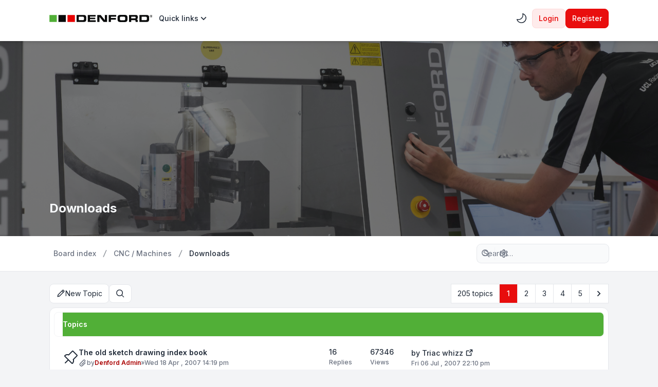

--- FILE ---
content_type: text/html; charset=UTF-8
request_url: https://denfordata.com/bb/viewforum.php?f=15&sid=eb30a66f5afd77baebf6c18123272bc5
body_size: 24152
content:

<!DOCTYPE html>

<html dir="ltr" lang="en-gb" class="auto ">

  <head>
      
<!-- Google Tag Manager -->
<script>(function(w,d,s,l,i){w[l]=w[l]||[];w[l].push({'gtm.start':
new Date().getTime(),event:'gtm.js'});var f=d.getElementsByTagName(s)[0],
j=d.createElement(s),dl=l!='dataLayer'?'&l='+l:'';j.async=true;j.src=
'https://www.googletagmanager.com/gtm.js?id='+i+dl;f.parentNode.insertBefore(j,f);
})(window,document,'script','dataLayer','GTM-KGZD9DJS');</script>
<!-- End Google Tag Manager -->      

    <meta charset="utf-8">

    <meta http-equiv="X-UA-Compatible" content="IE=edge">

    <meta name="viewport" content="width=device-width, initial-scale=1">

    <meta name="theme-color" content="rgb(194, 65, 12)">

    

    <title>Downloads - Denford Software &amp; Machines</title>



    


    
      <link rel="canonical" href="https://denfordata.com/bb/viewforum.php?f=15">

    


    
      
        
  		  <link rel="icon" href="./styles/zeina/theme/images/favicon.svg" type="image/svg">

      
    


    <link href="./styles/zeina/theme/assets/css/stylesheet.min.css?assets_version=33" rel="stylesheet" media="screen">



    
    <link href="./styles/zeina/theme/assets/css/forums_icons.css" rel="stylesheet" media="screen">

    


    


    


    
      <link rel="preconnect" href="https://fonts.googleapis.com">

      <link rel="preconnect" href="https://fonts.gstatic.com" crossorigin>

      <link rel="preload" href="https://fonts.googleapis.com/css2?family=Inter:wght@400;500;600;700&display=swap" as="style" onload="this.onload=null;this.rel='stylesheet'">

      <noscript><link rel="stylesheet" href="https://fonts.googleapis.com/css2?family=Inter:wght@400;500;600;700&display=swap"></noscript>

    
    

    
    

    


    
    
    


    
    


    
    
    


    
    


    


    
    


    


    
    


    


    
    


    


    
    


    


    


    
    


    <style>

      html {

        --color-primary: 232,2,2;

        --color-primary-dark: 232,2,2;

        --color-text: 232,2,2;

        --color-text-dark: 232,2,2;

        --color-secondary: 107, 114, 128;

        --body-image: ;

        --header-height: 380px;

        --header-height-sm: 200px;

        --header-image: url("./styles/zeina/theme/images/max1.png") center center / cover no-repeat;

        --header-image-sm: var(--header-image);

        --header-color: ;

        --panel-overlay: rgb(81, 175, 55);

        --panel-overlay-dark: rgb(81, 175, 55);

        --panel-bg: linear-gradient(var(--panel-overlay), var(--panel-overlay));

        --panel-bg-dark: linear-gradient(var(--panel-overlay-dark), var(--panel-overlay-dark));

        font-family: "Inter", sans-serif;

      }



      html.dark {

        --color-secondary: 156, 163, 175;

      }



      body, main {

        background: var(--body-image);

      }



      .card-title::before {

        background: var(--panel-bg);

      }

      :is(.dark .card-title::before) {

        background: var(--panel-bg-dark);

      }



      @media (min-width: 768px) {

        .header-section .header-image {

          background: var(--header-image);

        }

      }

      @media not all and (min-width: 768px) {

        .header-section .header-image {

          background: var(--header-image-sm);

        }

      }



      


      


      .topic-icon::after {

        background-image: var(--topic-icon);

      }

    </style>

    

    


    
      <script>

        // Toggle theme mode (Light / Dark)

        const prefersDarkMode = window.matchMedia('(prefers-color-scheme: dark)').matches;



        const theme = localStorage.getItem("zeina_theme_mode") || (prefersDarkMode ? "dark" : "light");

        document.documentElement.classList.add(theme);



        const themeMode = () => {

          localStorage.setItem("zeina_theme_mode", document.documentElement.classList.contains("dark") ? "light" : "dark" );

          document.documentElement.classList.toggle("dark");

        }

      </script>

    
  </head>



  <body id="phpbb" class="bg-gray-100 text-gray-800 leading-relaxed relative dark:bg-[#1b2335] dark:text-slate-200 fixed-navbar card-primary no-ripple  ">
      
<!-- Google Tag Manager (noscript) -->
<noscript><iframe src="https://www.googletagmanager.com/ns.html?id=GTM-KGZD9DJS"
height="0" width="0" style="display:none;visibility:hidden"></iframe></noscript>
<!-- End Google Tag Manager (noscript) -->   

    
    <div class="wrapper flex flex-col min-h-screen">

      <a id="top" class="top-anchor" accesskey="t"></a>



      
      

      
      <header>

        
        <div class="navbar md:min-h-20 min-h-16 text-sm md:py-4 py-3 bg-white dark:bg-slate-900">
  <nav class="max-w-6xl layout-container mx-auto px-4 lg:px-8 md:flex md:items-center md:justify-between md:gap-5">
    <div class="logo-section flex items-center justify-between">
						<a class="logo-link" href="./index.php?sid=a3a66f69e4445b95bf7a49e98b4b391f" aria-label="Denford Software &amp; Machines">
									<span class="flex mx-auto logo" style=""><svg width="246" height="18" viewBox="0 0 246 18" fill="none" xmlns="http://www.w3.org/2000/svg">
<g id="Logo" clip-path="url(#clip0_9376_4438)">
<path id="Vector" d="M70.0203 13.2848H79.3303C80.5403 13.2848 81.3603 13.0548 81.8103 12.5848C82.2703 12.1148 82.4903 11.3048 82.4903 10.1648V7.7648C82.4903 6.5048 82.2503 5.6548 81.7603 5.2148C81.2703 4.7748 80.4003 4.54481 79.1303 4.54481H70.0103V13.2848H70.0203ZM64.7803 17.7948V0.174805H80.6703C83.3803 0.174805 85.2303 0.664805 86.2403 1.6348C87.2503 2.6048 87.7503 4.1748 87.7503 6.3448V11.6048C87.7503 13.7448 87.2403 15.3248 86.2303 16.3248C85.2203 17.3048 83.4303 17.8048 80.8403 17.8048H64.7803V17.7948Z" fill="#090A0A"></path>
<path id="Vector_2" d="M91.3701 17.7948V0.174805H110.09V4.2648H96.6201V7.06481H109.36V10.7348H96.6201V13.5748H110.43V17.7948H91.3801H91.3701Z" fill="#090A0A"></path>
<path id="Vector_3" d="M129.29 17.7948L119.31 4.9248V17.7948H114.05V0.174805H122.16L132.14 13.0548V0.174805H137.4V17.7948H129.29Z" fill="#090A0A"></path>
<path id="Vector_4" d="M141.37 17.7948V0.174805H159.17V4.4048H146.61V7.6548H158.59V11.7448H146.61V17.8048H141.36L141.37 17.7948Z" fill="#090A0A"></path>
<path id="Vector_5" d="M167.91 8.07512V9.79512C167.91 11.2951 168.13 12.2851 168.56 12.7651C168.99 13.2451 169.84 13.4751 171.09 13.4751H177.59C178.81 13.4751 179.61 13.2251 180 12.7151C180.4 12.2051 180.59 11.2651 180.59 9.89512V8.10512C180.59 6.70512 180.34 5.74512 179.85 5.25512C179.36 4.75512 178.53 4.49512 177.32 4.49512H171.25C169.99 4.49512 169.13 4.74512 168.63 5.26512C168.14 5.77512 167.9 6.71512 167.9 8.07512M162.5 11.6651V6.46512C162.5 4.16512 163.05 2.50512 164.16 1.50512C165.28 0.495117 167.2 -0.00488281 169.94 -0.00488281H178.59C181.26 -0.00488281 183.17 0.495117 184.3 1.50512C185.43 2.51512 185.99 4.14512 185.99 6.38512V11.6551C185.94 13.9551 185.38 15.5751 184.26 16.5551C183.15 17.5151 181.28 18.0051 178.64 18.0051H169.93C167.32 18.0051 165.43 17.5251 164.25 16.5851C163.07 15.6351 162.49 13.9951 162.49 11.6751" fill="#090A0A"></path>
<path id="Vector_6" d="M194.93 4.54481V8.8248H203.42C204.21 8.8248 204.76 8.6848 205.08 8.4148C205.39 8.1448 205.54 7.5548 205.54 6.6748C205.54 5.8548 205.39 5.29481 205.09 4.9948C204.8 4.6848 204.17 4.5348 203.22 4.5348H194.94L194.93 4.54481ZM189.68 17.7948V0.174805H205.3C207.07 0.174805 208.37 0.534805 209.22 1.2348C210.15 2.0348 210.61 3.3948 210.61 5.31481V6.5348C210.61 8.0448 210.32 9.1348 209.75 9.7948C209.39 10.1948 208.69 10.5548 207.66 10.8748C208.59 11.1248 209.23 11.4148 209.57 11.7348C210.21 12.3448 210.52 13.3648 210.52 14.7948V17.8048H205.27V15.7848C205.27 14.8048 205.12 14.1248 204.82 13.7548C204.51 13.3848 203.89 13.1948 202.93 13.1948H194.91V17.7948H189.66H189.68Z" fill="#090A0A"></path>
<path id="Vector_7" d="M219.79 13.2848H229.1C230.31 13.2848 231.13 13.0548 231.58 12.5848C232.04 12.1148 232.26 11.3048 232.26 10.1648V7.7648C232.26 6.5048 232.02 5.6548 231.53 5.2148C231.04 4.7748 230.17 4.54481 228.9 4.54481H219.79V13.2848ZM214.54 17.7948V0.174805H230.43C233.14 0.174805 234.99 0.664805 236 1.6348C237.01 2.6048 237.51 4.1748 237.51 6.3448V11.6048C237.51 13.7448 237 15.3248 235.99 16.3248C234.98 17.3048 233.18 17.8048 230.6 17.8048H214.54V17.7948Z" fill="#090A0A"></path>
<path id="Vector_8" d="M241.75 3.55527H242.26L243.12 5.02527H243.74L242.8 3.52527C243.05 3.49527 243.25 3.40527 243.42 3.27527C243.58 3.13527 243.67 2.90527 243.67 2.59527C243.67 2.24527 243.57 2.00527 243.36 1.83527C243.15 1.68527 242.85 1.60527 242.45 1.60527H241.18V5.02527H241.73V3.55527H241.75ZM241.75 3.08527V2.08527H242.41C242.49 2.08527 242.57 2.08527 242.66 2.08527C242.74 2.08527 242.82 2.11527 242.89 2.14527C242.96 2.17527 243.02 2.22527 243.06 2.28527C243.1 2.34527 243.12 2.42527 243.12 2.53527C243.12 2.66527 243.09 2.76527 243.06 2.82527C243.02 2.88527 242.96 2.95527 242.89 2.98527C242.82 3.02527 242.74 3.04527 242.65 3.05527C242.55 3.05527 242.46 3.05527 242.35 3.05527H241.74L241.75 3.08527ZM245.06 1.98527C244.9 1.60527 244.69 1.28527 244.41 1.01527C244.14 0.745273 243.82 0.535273 243.46 0.385273C243.11 0.245273 242.72 0.155273 242.34 0.155273C241.96 0.155273 241.57 0.225273 241.21 0.385273C240.85 0.525273 240.54 0.745273 240.27 1.01527C240 1.28527 239.78 1.60527 239.62 1.98527C239.46 2.37527 239.39 2.78527 239.39 3.24527C239.39 3.70527 239.46 4.10527 239.61 4.46527C239.75 4.84527 239.96 5.16527 240.22 5.44527C240.48 5.71527 240.79 5.94527 241.16 6.09527C241.52 6.25527 241.92 6.32527 242.36 6.32527C242.75 6.32527 243.12 6.25527 243.48 6.09527C243.83 5.95527 244.15 5.73527 244.43 5.46527C244.7 5.19527 244.92 4.87527 245.08 4.49527C245.24 4.10527 245.31 3.69527 245.31 3.23527C245.31 2.77527 245.23 2.34527 245.08 1.97527L245.06 1.98527ZM244.47 4.28527C244.35 4.59527 244.18 4.86527 243.98 5.09527C243.77 5.32527 243.52 5.50527 243.24 5.61527C242.96 5.74527 242.65 5.80527 242.34 5.80527C241.98 5.80527 241.66 5.74527 241.38 5.60527C241.1 5.46527 240.85 5.28527 240.65 5.05527C240.45 4.82527 240.3 4.55527 240.19 4.24527C240.08 3.93527 240.03 3.60527 240.03 3.25527C240.03 2.87527 240.09 2.53527 240.21 2.21527C240.33 1.89527 240.5 1.62527 240.7 1.40527C240.91 1.17527 241.16 0.995273 241.44 0.885273C241.73 0.755273 242.02 0.695273 242.35 0.695273C242.68 0.695273 242.97 0.755273 243.25 0.885273C243.53 1.01527 243.77 1.18527 243.99 1.40527C244.2 1.63527 244.36 1.90527 244.48 2.21527C244.6 2.53527 244.66 2.87527 244.66 3.25527C244.66 3.63527 244.6 3.97527 244.48 4.29527" fill="#090A0A"></path>
<path id="Vector_9" d="M60.7997 0.174805H43.1797V17.7948H60.7997V0.174805Z" fill="#E80202"></path>
<path id="Vector_10" d="M39.2098 0.174805H21.5898V17.7948H39.2098V0.174805Z" fill="#090A0A"></path>
<path id="Vector_11" d="M17.62 0.174805H0V17.7948H17.62V0.174805Z" fill="#51AF37"></path>
</g>
<defs>
<clipPath id="clip0_9376_4438">
<rect width="245.29" height="18.01" fill="white" transform="translate(0 -0.00488281)"></rect>
</clipPath>
</defs>
</svg></span>
							</a>
			      <div class="md:hidden flex items-center gap-2">
                <ul class="flex gap-1 md:items-center" role="menubar">
                      				<li class="theme-mode" role="presentation">
  					<a href="#" class="ripple dropdown-item rounded-full gap-2 w-full p-2 font-medium" onclick="themeMode();" role="menuitem" title="Light/Dark Mode">
  						<div class="p-0 leading-[0]">
  							<div class="dark:hidden leading-[0] h-6"><svg data-icon="ph:moon" class="iconify flip-horizontal" width="24" height="24" style="min-width: 24px; min-height: 24px;" xmlns="http://www.w3.org/2000/svg" viewBox="0 0 256 256"><path fill="currentColor" d="M233.54 142.23a8 8 0 0 0-8-2a88.08 88.08 0 0 1-109.8-109.8a8 8 0 0 0-10-10a104.84 104.84 0 0 0-52.91 37A104 104 0 0 0 136 224a103.1 103.1 0 0 0 62.52-20.88a104.84 104.84 0 0 0 37-52.91a8 8 0 0 0-1.98-7.98m-44.64 48.11A88 88 0 0 1 65.66 67.11a89 89 0 0 1 31.4-26A106 106 0 0 0 96 56a104.11 104.11 0 0 0 104 104a106 106 0 0 0 14.92-1.06a89 89 0 0 1-26.02 31.4"/></svg></div>
  							<div class="hidden dark:block leading-[0] h-6"><svg data-icon="ph:sun" class="iconify" width="24" height="24" style="min-width: 24px; min-height: 24px;" xmlns="http://www.w3.org/2000/svg" viewBox="0 0 256 256"><path fill="currentColor" d="M120 40V16a8 8 0 0 1 16 0v24a8 8 0 0 1-16 0m72 88a64 64 0 1 1-64-64a64.07 64.07 0 0 1 64 64m-16 0a48 48 0 1 0-48 48a48.05 48.05 0 0 0 48-48M58.34 69.66a8 8 0 0 0 11.32-11.32l-16-16a8 8 0 0 0-11.32 11.32Zm0 116.68l-16 16a8 8 0 0 0 11.32 11.32l16-16a8 8 0 0 0-11.32-11.32M192 72a8 8 0 0 0 5.66-2.34l16-16a8 8 0 0 0-11.32-11.32l-16 16A8 8 0 0 0 192 72m5.66 114.34a8 8 0 0 0-11.32 11.32l16 16a8 8 0 0 0 11.32-11.32ZM48 128a8 8 0 0 0-8-8H16a8 8 0 0 0 0 16h24a8 8 0 0 0 8-8m80 80a8 8 0 0 0-8 8v24a8 8 0 0 0 16 0v-24a8 8 0 0 0-8-8m112-88h-24a8 8 0 0 0 0 16h24a8 8 0 0 0 0-16"/></svg></div>
  						</div>
  						<span class="sr-only">Light/Dark Mode</span>
  					</a>
  				</li>
  				  				                  </ul>
        
        <button type="button" class="zn-collapse-toggle ripple dropdown-item rounded-full gap-2 p-2" data-zn-collapse="#navbar-alignment" aria-controls="navbar-alignment" aria-label="Toggle navigation">					
					<span class="zn-collapse-open:hidden block leading-[0]"><svg data-icon="ph:list-bold" class="iconify" width="24" height="24" style="min-width: 24px; min-height: 24px;" xmlns="http://www.w3.org/2000/svg" viewBox="0 0 256 256"><path fill="currentColor" d="M228 128a12 12 0 0 1-12 12H40a12 12 0 0 1 0-24h176a12 12 0 0 1 12 12M40 76h176a12 12 0 0 0 0-24H40a12 12 0 0 0 0 24m176 104H40a12 12 0 0 0 0 24h176a12 12 0 0 0 0-24"/></svg></span>
					<span class="zn-collapse-open:block hidden leading-[0]"><svg data-icon="ph:x" class="iconify" width="24" height="24" style="min-width: 24px; min-height: 24px;" xmlns="http://www.w3.org/2000/svg" viewBox="0 0 256 256"><path fill="currentColor" d="M205.66 194.34a8 8 0 0 1-11.32 11.32L128 139.31l-66.34 66.35a8 8 0 0 1-11.32-11.32L116.69 128L50.34 61.66a8 8 0 0 1 11.32-11.32L128 116.69l66.34-66.35a8 8 0 0 1 11.32 11.32L139.31 128Z"/></svg></span>
        </button>
      </div>
    </div>
    <div id="navbar-alignment" class="zn-collapse hidden max-md:overflow-hidden basis-full grow md:flex justify-between">
      <ul id="nav-main" class="flex flex-wrap max-md:flex-col gap-1 md:mt-0 mt-4 md:items-center" role="menubar">
													    									    									  <li id="quick-links-item" data-dynamic="true" class="zn-dropdown relative" role="presentation">
    <a href="#" class="ripple zn-dropdown-toggle dropdown-item font-medium gap-2" role="menuitem">
            <span class="w-full item-label">Quick links</span>
      <span class="md:hidden leading-[0]"><svg data-icon="ri:arrow-right-s-line" class="iconify" width="18" height="18" style="min-width: 18px; min-height: 18px;" xmlns="http://www.w3.org/2000/svg" viewBox="0 0 24 24"><path fill="currentColor" d="m13.172 12l-4.95-4.95l1.414-1.413L16 12l-6.364 6.364l-1.414-1.415z"/></svg></span>
      <span class="max-md:hidden leading-[0]"><svg data-icon="ri:arrow-down-s-line" class="iconify" width="20" height="20" style="min-width: 20px; min-height: 20px;" xmlns="http://www.w3.org/2000/svg" viewBox="0 0 24 24"><path fill="currentColor" d="m12 13.171l4.95-4.95l1.414 1.415L12 16L5.636 9.636L7.05 8.222z"/></svg></span>
    </a>
    <div class="zn-dropdown-menu dropdown dropdown-start md:w-48">
      <ul class="dropdown-contents" role="menu">
                          <li class="first:hidden border-t pt-1 mt-1"></li>
                                        <li>
            <a class="ripple dropdown-item" href="./search.php?search_id=unanswered&amp;sid=a3a66f69e4445b95bf7a49e98b4b391f" role="menuitem">Unanswered topics</a>
          </li>
          <li>
            <a class="ripple dropdown-item" href="./search.php?search_id=active_topics&amp;sid=a3a66f69e4445b95bf7a49e98b4b391f" role="menuitem">Active topics</a>
          </li>
          <li class="border-t pt-1 mt-1"></li>
          <li>
            <a class="ripple dropdown-item" href="./search.php?sid=a3a66f69e4445b95bf7a49e98b4b391f" role="menuitem">Search</a>
          </li>
                        <li class="first:hidden last:hidden border-t pt-1 mt-1"></li>
              </ul>
    </div>
  </li>
    								      </ul>
			<div class="navbar-menu-divider md:hidden border-t my-2"></div>
      <ul id="user-menu" class="flex max-md:flex-col gap-1 md:items-center" role="menubar">
            						<li class="theme-mode max-md:hidden" role="presentation">
					<a href="#" class="ripple dropdown-item md:rounded-full gap-2 w-full p-2 font-medium" onclick="themeMode();" role="menuitem" title="Light/Dark Mode">
						<div class="md:p-0 p-1 leading-[0]">
							<div class="dark:hidden leading-[0] h-6"><svg data-icon="ph:moon" class="iconify flip-horizontal" width="24" height="24" style="min-width: 24px; min-height: 24px;" xmlns="http://www.w3.org/2000/svg" viewBox="0 0 256 256"><path fill="currentColor" d="M233.54 142.23a8 8 0 0 0-8-2a88.08 88.08 0 0 1-109.8-109.8a8 8 0 0 0-10-10a104.84 104.84 0 0 0-52.91 37A104 104 0 0 0 136 224a103.1 103.1 0 0 0 62.52-20.88a104.84 104.84 0 0 0 37-52.91a8 8 0 0 0-1.98-7.98m-44.64 48.11A88 88 0 0 1 65.66 67.11a89 89 0 0 1 31.4-26A106 106 0 0 0 96 56a104.11 104.11 0 0 0 104 104a106 106 0 0 0 14.92-1.06a89 89 0 0 1-26.02 31.4"/></svg></div>
							<div class="hidden dark:block leading-[0] h-6"><svg data-icon="ph:sun" class="iconify" width="24" height="24" style="min-width: 24px; min-height: 24px;" xmlns="http://www.w3.org/2000/svg" viewBox="0 0 256 256"><path fill="currentColor" d="M120 40V16a8 8 0 0 1 16 0v24a8 8 0 0 1-16 0m72 88a64 64 0 1 1-64-64a64.07 64.07 0 0 1 64 64m-16 0a48 48 0 1 0-48 48a48.05 48.05 0 0 0 48-48M58.34 69.66a8 8 0 0 0 11.32-11.32l-16-16a8 8 0 0 0-11.32 11.32Zm0 116.68l-16 16a8 8 0 0 0 11.32 11.32l16-16a8 8 0 0 0-11.32-11.32M192 72a8 8 0 0 0 5.66-2.34l16-16a8 8 0 0 0-11.32-11.32l-16 16A8 8 0 0 0 192 72m5.66 114.34a8 8 0 0 0-11.32 11.32l16 16a8 8 0 0 0 11.32-11.32ZM48 128a8 8 0 0 0-8-8H16a8 8 0 0 0 0 16h24a8 8 0 0 0 8-8m80 80a8 8 0 0 0-8 8v24a8 8 0 0 0 16 0v-24a8 8 0 0 0-8-8m112-88h-24a8 8 0 0 0 0 16h24a8 8 0 0 0 0-16"/></svg></div>
						</div>
						<span class="md:hidden">Light/Dark Mode</span>
					</a>
				</li>
								
										<li id="login_dropdown" class="zn-dropdown relative" role="presentation">
						<a class="zn-dropdown-toggle ripple btn-primary-outline" href="./ucp.php?mode=login&amp;redirect=viewforum.php%3Ff%3D15&amp;sid=a3a66f69e4445b95bf7a49e98b4b391f" title="Login" accesskey="x" role="menuitem">
							Login
						</a>
												<div id="quick-login" class="zn-dropdown-menu dropdown dropdown-end md:w-96 max-md:max-w-[85%]">
	<form class="dropdown-contents" method="post" action="./ucp.php?mode=login&amp;sid=a3a66f69e4445b95bf7a49e98b4b391f">
		<a class="dropdown-header block text-base font-medium md:p-3 p-2" href="./ucp.php?mode=login&amp;redirect=viewforum.php%3Ff%3D15&amp;sid=a3a66f69e4445b95bf7a49e98b4b391f">Login</a>
		<div class="dropdown-content space-y-4 md:p-3 p-2">
			<div>
				<label for="username" class="block text-sm font-medium">Username:</label>
				<input type="text" id="username" name="username" size="10" class="inputbox mt-2" autocomplete="username">
			</div>
			<div>
				<div class="flex items-center justify-between">
					<label for="password" class="block text-sm font-medium">Password:</label>
									</div>
				<div class="mt-2 relative">
					<input type="password" id="password" name="password" size="10" autocomplete="current-password" class="inputbox">
					<button type="button" title="Show/hide password" aria-label="Show/hide password" data-zn-password="#password" tabindex="-1" class="zn-password-toggle absolute top-0 end-0 px-3 rounded-e-md flex items-center h-full">
						<span class="zn-password-active:block hidden leading-[0]"><svg data-icon="ph:eye" class="iconify text-secondary" width="14" height="14" style="min-width: 14px; min-height: 14px;" xmlns="http://www.w3.org/2000/svg" viewBox="0 0 256 256"><path fill="currentColor" d="M247.31 124.76c-.35-.79-8.82-19.58-27.65-38.41C194.57 61.26 162.88 48 128 48S61.43 61.26 36.34 86.35C17.51 105.18 9 124 8.69 124.76a8 8 0 0 0 0 6.5c.35.79 8.82 19.57 27.65 38.4C61.43 194.74 93.12 208 128 208s66.57-13.26 91.66-38.34c18.83-18.83 27.3-37.61 27.65-38.4a8 8 0 0 0 0-6.5M128 192c-30.78 0-57.67-11.19-79.93-33.25A133.5 133.5 0 0 1 25 128a133.3 133.3 0 0 1 23.07-30.75C70.33 75.19 97.22 64 128 64s57.67 11.19 79.93 33.25A133.5 133.5 0 0 1 231.05 128c-7.21 13.46-38.62 64-103.05 64m0-112a48 48 0 1 0 48 48a48.05 48.05 0 0 0-48-48m0 80a32 32 0 1 1 32-32a32 32 0 0 1-32 32"/></svg></span>
						<span class="zn-password-active:hidden leading-[0]"><svg data-icon="ph:eye-slash" class="iconify text-secondary" width="14" height="14" style="min-width: 14px; min-height: 14px;" xmlns="http://www.w3.org/2000/svg" viewBox="0 0 256 256"><path fill="currentColor" d="M53.92 34.62a8 8 0 1 0-11.84 10.76l19.24 21.17C25 88.84 9.38 123.2 8.69 124.76a8 8 0 0 0 0 6.5c.35.79 8.82 19.57 27.65 38.4C61.43 194.74 93.12 208 128 208a127.1 127.1 0 0 0 52.07-10.83l22 24.21a8 8 0 1 0 11.84-10.76Zm47.33 75.84l41.67 45.85a32 32 0 0 1-41.67-45.85M128 192c-30.78 0-57.67-11.19-79.93-33.25A133.2 133.2 0 0 1 25 128c4.69-8.79 19.66-33.39 47.35-49.38l18 19.75a48 48 0 0 0 63.66 70l14.73 16.2A112 112 0 0 1 128 192m6-95.43a8 8 0 0 1 3-15.72a48.16 48.16 0 0 1 38.77 42.64a8 8 0 0 1-7.22 8.71a6 6 0 0 1-.75 0a8 8 0 0 1-8-7.26A32.09 32.09 0 0 0 134 96.57m113.28 34.69c-.42.94-10.55 23.37-33.36 43.8a8 8 0 1 1-10.67-11.92a132.8 132.8 0 0 0 27.8-35.14a133.2 133.2 0 0 0-23.12-30.77C185.67 75.19 158.78 64 128 64a118.4 118.4 0 0 0-19.36 1.57A8 8 0 1 1 106 49.79A134 134 0 0 1 128 48c34.88 0 66.57 13.26 91.66 38.35c18.83 18.83 27.3 37.62 27.65 38.41a8 8 0 0 1 0 6.5Z"/></svg></span>
					</button>
				</div>
			</div>
		</div>
		<div class="dropdown-footer md:p-3 p-2">

						<div class="flex mb-4">
				<input id="autologin" name="autologin" type="checkbox" class="checkbox-primary">
				<label for="autologin" class="text-sm text-secondary ms-3">Remember me</label>
			</div>
						<input type="hidden" name="redirect" value="./viewforum.php?f=15&amp;sid=a3a66f69e4445b95bf7a49e98b4b391f" />
<input type="hidden" name="creation_time" value="1769624763" />
<input type="hidden" name="form_token" value="c635bf3ecc240f942ef527c4f065d61937acfa62" />

			

			<button type="submit" name="login" class="btn-primary ripple flex w-full justify-center" value="Login">Login</button>
			
							<p class="mt-4 text-center text-sm text-secondary">
					Not a member?
					<a href="./ucp.php?mode=register&amp;sid=a3a66f69e4445b95bf7a49e98b4b391f" class="font-medium text-color dark:text-color-dark">Register</a>
				</p>
					</div>
	</form>
</div>											</li>
					
										<li role="presentation">
						<a class="btn-primary ripple" href="./ucp.php?mode=register&amp;sid=a3a66f69e4445b95bf7a49e98b4b391f" role="menuitem">
							Register
						</a>
					</li>
					
									        			</ul>
    </div>
  </nav>
</div>
        <div id="page-header" class="relative" role="banner">

          
          <div class="relative header-section bg-white z-[-1] overflow-hidden max-md:hidden">

            <div class="flex size-full items-center">

              <div class="flex size-full items-center header-image z-[1]">

                
              </div>

            </div>

            
          </div>

          
          <div class="header-title absolute bottom-[10%] w-full z-[3]">

            <div class="max-w-6xl layout-container mx-auto px-4 lg:px-8 leading-relaxed">

              				<h1 class="text-slate-50 md:text-2xl text-xl"><a href="./viewforum.php?f=15&amp;sid=a3a66f69e4445b95bf7a49e98b4b391f">Downloads</a></h1>
				<!-- NOTE: remove "hidden" class when you want to have the forum description on the forum body -->
		<p class="text-slate-200 md:mt-1 hidden">Manuals, Documents and Software downloads related to Denford CNC Machines</p>	
              <p class="absolute left-[-10000px] top-auto w-1 h-1 overflow-hidden"><a href="#start_here">Skip to content</a></p>

            </div>

          </div>

          
          
        </div>

        <div class="breadcrumbs-panel border-b border-gray-200 bg-white dark:border-b-slate-950/50 dark:bg-slate-900 min-h-16">
	<div class="max-w-6xl layout-container mx-auto py-4 lg:px-8 px-4 flex max-md:flex-col-reverse flex-wrap md:items-center md:justify-between gap-2 max-md:py-1">
		<div class="breadcrumbs">
			<div id="breadcrumbs" class="zn-collapse hidden md:flex max-md:overflow-hidden basis-full grow justify-between">
				<ol class="breadcrumb md:flex block flex-wrap items-center text-sm font-medium w-full max-md:mb-2">
										
					
					
										<li itemscope itemtype="https://schema.org/BreadcrumbList" class="breadcrumb-item">
						<span class="md:inline-flex block items-center" itemtype="https://schema.org/ListItem" itemprop="itemListElement" itemscope>
							<a itemprop="item" href="./index.php?sid=a3a66f69e4445b95bf7a49e98b4b391f" accesskey="h" data-navbar-reference="index" class="ripple dropdown-item md:p-2 p-3 text-secondary">
								<span itemprop="name">Board index</span>
							</a>
														<span class="max-md:hidden flex"><svg data-icon="mdi:slash-forward" class="iconify opacity-50" width="18" height="18" style="min-width: 18px; min-height: 18px;" xmlns="http://www.w3.org/2000/svg" viewBox="0 0 24 24"><path fill="currentColor" d="m7 21l7.9-18H17L9.1 21z"/></svg></span>
														<meta itemprop="position" content="1">
						</span>
					</li>

															<li itemscope itemtype="https://schema.org/BreadcrumbList" class="breadcrumb-item">
																		<span class="md:inline-flex block items-center" itemtype="https://schema.org/ListItem" itemprop="itemListElement" itemscope data-forum-id="26">
							<a itemprop="item" href="./viewforum.php?f=26&amp;sid=a3a66f69e4445b95bf7a49e98b4b391f" class="ripple dropdown-item md:p-2 p-3 text-secondary">
								<span itemprop="name">CNC / Machines</span>
							</a>
															<span class="max-md:hidden flex"><svg data-icon="mdi:slash-forward" class="iconify opacity-50" width="18" height="18" style="min-width: 18px; min-height: 18px;" xmlns="http://www.w3.org/2000/svg" viewBox="0 0 24 24"><path fill="currentColor" d="m7 21l7.9-18H17L9.1 21z"/></svg></span>
														<meta itemprop="position" content="2">
						</span>
					</li>
																				<li itemscope itemtype="https://schema.org/BreadcrumbList" class="breadcrumb-item pe-2">
																		<span class="md:inline-flex block items-center" itemtype="https://schema.org/ListItem" itemprop="itemListElement" itemscope data-forum-id="15">
							<a itemprop="item" href="./viewforum.php?f=15&amp;sid=a3a66f69e4445b95bf7a49e98b4b391f" class="ripple dropdown-item md:p-2 p-3 text-current">
								<span itemprop="name">Downloads</span>
							</a>
														<meta itemprop="position" content="3">
						</span>
					</li>
												      
									</ol>
			</div>
		</div>
    <div class="flex items-center gap-2 max-md:w-full max-md:mt-2">
      <div class="md:hidden">
				<button type="button" title="Navigation menu" class="zn-collapse-toggle dropdown-item w-full gap-2 ripple rounded-full" data-zn-collapse="#breadcrumbs" aria-controls="breadcrumbs" aria-label="Navigation menu">
					<svg data-icon="ri:menu-4-fill" class="iconify" width="20" height="20" style="min-width: 20px; min-height: 20px;" xmlns="http://www.w3.org/2000/svg" viewBox="0 0 24 24"><path fill="currentColor" d="M16 18v2H5v-2zm5-7v2H3v-2zm-2-7v2H8V4z"/></svg>
					<span class="sr-only">Navigation menu</span>
				</button>
			</div>
      <div class="max-md:w-full">
  			  			  			<div id="search-box" class="search-box search-header" role="search">
  				<form action="./search.php?sid=a3a66f69e4445b95bf7a49e98b4b391f" method="get" id="search" class="flex items-center relative">
  					<input name="keywords" id="keywords" type="text" maxlength="128" class="inputbox search md:w-64 w-full shadow-none" size="20" value="" placeholder="Search…">
  					<div class="absolute ltr:right-1 rtl:left-1 flex items-center">
  						<button class="button button-search ripple leading-[0] p-2 text-secondary hover:text-color hover:bg-primary/5 dark:hover:text-color-dark dark:hover:bg-primary-dark/10 rounded-full" type="submit" title="Search" aria-label="Search">
  							<svg data-icon="fluent:search-32-filled" class="iconify" width="18" height="18" style="min-width: 18px; min-height: 18px;" xmlns="http://www.w3.org/2000/svg" viewBox="0 0 32 32"><path fill="currentColor" d="M20.7 22.467A11.45 11.45 0 0 1 13.5 25C7.149 25 2 19.851 2 13.5S7.149 2 13.5 2S25 7.149 25 13.5c0 2.725-.948 5.229-2.532 7.2l6.167 6.166a1.25 1.25 0 0 1-1.768 1.768zm1.8-8.967a9 9 0 1 0-18 0a9 9 0 0 0 18 0"/></svg>
  						</button>
  						<span class="py-3 border-r"></span>
  						<a href="./search.php?sid=a3a66f69e4445b95bf7a49e98b4b391f" class="button button-search-end ripple leading-[0] p-2 text-secondary hover:text-color hover:bg-primary/5 dark:hover:text-color-dark dark:hover:bg-primary-dark/10 rounded-full" title="Advanced search">
  							<svg data-icon="lucide:settings" class="iconify" width="18" height="18" style="min-width: 18px; min-height: 18px;" xmlns="http://www.w3.org/2000/svg" viewBox="0 0 24 24"><g fill="none" stroke="currentColor" stroke-linecap="round" stroke-linejoin="round" stroke-width="2"><path d="M9.671 4.136a2.34 2.34 0 0 1 4.659 0a2.34 2.34 0 0 0 3.319 1.915a2.34 2.34 0 0 1 2.33 4.033a2.34 2.34 0 0 0 0 3.831a2.34 2.34 0 0 1-2.33 4.033a2.34 2.34 0 0 0-3.319 1.915a2.34 2.34 0 0 1-4.659 0a2.34 2.34 0 0 0-3.32-1.915a2.34 2.34 0 0 1-2.33-4.033a2.34 2.34 0 0 0 0-3.831A2.34 2.34 0 0 1 6.35 6.051a2.34 2.34 0 0 0 3.319-1.915"/><circle cx="12" cy="12" r="3"/></g></svg><span class="sr-only">Advanced search</span>
  						</a>
  					</div>
  					<input type="hidden" name="sid" value="a3a66f69e4445b95bf7a49e98b4b391f" />

  				</form>
  			</div>
  			  			      </div>
    </div>
	</div>
</div>
      </header>

      
      

      
      <main id="page-body" class="page-body flex-grow w-full bg-gray-100 dark:bg-[#1b2335]">

        <div class="max-w-6xl layout-container mx-auto p-4 lg:px-8">

          <a id="start_here" class="anchor"></a>

          
          


<div class="action-bar bar-top flex flex-wrap md:items-center my-2 justify-between gap-1 gap-y-2">
	<div class="flex flex-wrap grow items-center gap-1">
		<div class="flex flex-wrap items-center gap-1">
											<a href="./posting.php?mode=post&amp;f=15&amp;sid=a3a66f69e4445b95bf7a49e98b4b391f" class="ripple card-sm" title="Post a new topic">
											<svg data-icon="mingcute:pencil-line" class="iconify" width="18" height="18" style="min-width: 18px; min-height: 18px;" xmlns="http://www.w3.org/2000/svg" viewBox="0 0 24 24"><g fill="none"><path d="m12.593 23.258l-.011.002l-.071.035l-.02.004l-.014-.004l-.071-.035q-.016-.005-.024.005l-.004.01l-.017.428l.005.02l.01.013l.104.074l.015.004l.012-.004l.104-.074l.012-.016l.004-.017l-.017-.427q-.004-.016-.017-.018m.265-.113l-.013.002l-.185.093l-.01.01l-.003.011l.018.43l.005.012l.008.007l.201.093q.019.005.029-.008l.004-.014l-.034-.614q-.005-.018-.02-.022m-.715.002a.02.02 0 0 0-.027.006l-.006.014l-.034.614q.001.018.017.024l.015-.002l.201-.093l.01-.008l.004-.011l.017-.43l-.003-.012l-.01-.01z"/><path fill="currentColor" d="M16.035 3.015a3 3 0 0 1 4.099-.135l.144.135l.707.707a3 3 0 0 1 .135 4.098l-.135.144L9.773 19.177a1.5 1.5 0 0 1-.562.354l-.162.047l-4.454 1.028a1 1 0 0 1-1.22-1.088l.02-.113l1.027-4.455a1.5 1.5 0 0 1 .29-.598l.111-.125zm-.707 3.535l-8.99 8.99l-.636 2.758l2.758-.637l8.99-8.99l-2.122-2.12Zm3.536-2.121a1 1 0 0 0-1.32-.083l-.094.083l-.708.707l2.122 2.121l.707-.707a1 1 0 0 0 .083-1.32l-.083-.094z"/></g></svg> <span class="max-md:hidden">New Topic</span>
									</a>
									</div>
				<div id="search-forum" class="search-forum zn-dropdown relative">
			<button id="zn-dropdown-search-forum" type="button" class="zn-dropdown-toggle ripple card-sm link" title="Search this forum…">
				<svg data-icon="fluent:search-32-filled" class="iconify" width="18" height="18" style="min-width: 18px; min-height: 18px;" xmlns="http://www.w3.org/2000/svg" viewBox="0 0 32 32"><path fill="currentColor" d="M20.7 22.467A11.45 11.45 0 0 1 13.5 25C7.149 25 2 19.851 2 13.5S7.149 2 13.5 2S25 7.149 25 13.5c0 2.725-.948 5.229-2.532 7.2l6.167 6.166a1.25 1.25 0 0 1-1.768 1.768zm1.8-8.967a9 9 0 1 0-18 0a9 9 0 0 0 18 0"/></svg>
				<span class="sr-only">Search</span>
			</button>
			<div class="zn-dropdown-menu dropdown dropdown-start md:w-56">
				<form method="get" id="forum-search" action="./search.php?sid=a3a66f69e4445b95bf7a49e98b4b391f" class="p-2">
					<div class="dropdown-content search-box" role="search">
						<div>
							<label for="search_keywords" class="block text-sm font-medium mb-2">Search:</label>
							<input class="inputbox search" type="search" name="keywords" id="search_keywords" size="20" placeholder="Search this forum…">
						</div>
					</div>
					<div class="dropdown-footer mt-2">
						<button class="btn-primary button-search ripple w-full justify-center" type="submit" value="Search">Search</button>
						<a href="./search.php?fid%5B%5D=15&amp;sid=a3a66f69e4445b95bf7a49e98b4b391f" class="btn-primary-outline ripple justify-center mt-1">Advanced search</a>
						<input type="hidden" name="fid[0]" value="15" />
<input type="hidden" name="sid" value="a3a66f69e4445b95bf7a49e98b4b391f" />

					</div>
				</form>
			</div>
		</div>
					</div>
	<div class="pagination flex flex-wrap items-center justify-end gap-1">
				<nav class="flex flex-wrap items-center -space-x-px">
		<span class="card-sm justify-center rounded-t-none rounded-b-none first:rounded-s-lg last:rounded-e-lg">205 topics</span>
	
	
					<span class="active font-medium card-sm min-w-9 justify-center rounded-t-none rounded-b-none first:rounded-s-lg last:rounded-e-lg text-white bg-primary/95 dark:bg-primary-dark/80" aria-current="page">1</span>
							<a href="./viewforum.php?f=15&amp;sid=a3a66f69e4445b95bf7a49e98b4b391f&amp;start=50" role="button" class="ripple card-sm min-w-9 justify-center rounded-t-none rounded-b-none first:rounded-s-lg last:rounded-e-lg hover:text-color hover:bg-primary/[0.08] dark:hover:text-color-dark dark:hover:bg-primary-dark/10">2</a>
							<a href="./viewforum.php?f=15&amp;sid=a3a66f69e4445b95bf7a49e98b4b391f&amp;start=100" role="button" class="ripple card-sm min-w-9 justify-center rounded-t-none rounded-b-none first:rounded-s-lg last:rounded-e-lg hover:text-color hover:bg-primary/[0.08] dark:hover:text-color-dark dark:hover:bg-primary-dark/10">3</a>
							<a href="./viewforum.php?f=15&amp;sid=a3a66f69e4445b95bf7a49e98b4b391f&amp;start=150" role="button" class="ripple card-sm min-w-9 justify-center rounded-t-none rounded-b-none first:rounded-s-lg last:rounded-e-lg hover:text-color hover:bg-primary/[0.08] dark:hover:text-color-dark dark:hover:bg-primary-dark/10">4</a>
							<a href="./viewforum.php?f=15&amp;sid=a3a66f69e4445b95bf7a49e98b4b391f&amp;start=200" role="button" class="ripple card-sm min-w-9 justify-center rounded-t-none rounded-b-none first:rounded-s-lg last:rounded-e-lg hover:text-color hover:bg-primary/[0.08] dark:hover:text-color-dark dark:hover:bg-primary-dark/10">5</a>
							<a href="./viewforum.php?f=15&amp;sid=a3a66f69e4445b95bf7a49e98b4b391f&amp;start=50" rel="next" role="button" class="ripple card-sm w-[38px] justify-center rounded-t-none rounded-b-none first:rounded-s-lg last:rounded-e-lg hover:text-color hover:bg-primary/[0.08] dark:hover:text-color-dark dark:hover:bg-primary-dark/10">		
			<span class="leading-[0]"><svg data-icon="ri:arrow-right-s-line" class="iconify" width="20" height="20" style="min-width: 20px; min-height: 20px;" xmlns="http://www.w3.org/2000/svg" viewBox="0 0 24 24"><path fill="currentColor" d="m13.172 12l-4.95-4.95l1.414-1.413L16 12l-6.364 6.364l-1.414-1.415z"/></svg><span class="sr-only">Next</span></span>
		</a>
			</nav>
			</div>
</div>



	<ul class="topics mt-2 grid md:gap-4 gap-2">
			
						<li class="card">
					<div class="flex items-center justify-between card-title">
						<h2 >Topics</h2>
											</div>
					<div id="zn-topics-collapse-906" class="zn-collapse w-full overflow-hidden" aria-labelledby="zn-topics-collapse-906">
						<ul class="topiclist forums divide-y md:p-4 p-2 mt-1">
		
						<li class="pt-4 mt-3 first:pt-0 first:mt-0 topic row">
								<div class="row-item flex max-md:flex-col gap-4 max-md:gap-2 items-center">
					<div class="flex flex-wrap w-full md:justify-between relative gap-y-3 row-title" title="No unread posts">
						<div class="flex flex-row grow gap-4">
							<div class="topic-icon relative mt-0.5 leading-[0] row-icon   sticky_read" >
								<div class="forum_icon">
      <svg data-icon="ph:push-pin" class="iconify default-icons mt-0.5 text-current" width="32" height="32" style="min-width: 32px; min-height: 32px;" xmlns="http://www.w3.org/2000/svg" viewBox="0 0 256 256"><path fill="currentColor" d="m235.32 81.37l-60.69-60.68a16 16 0 0 0-22.63 0l-53.63 53.8c-10.66-3.34-35-7.37-60.4 13.14a16 16 0 0 0-1.29 23.78L85 159.71l-42.66 42.63a8 8 0 0 0 11.32 11.32L96.29 171l48.29 48.29A16 16 0 0 0 155.9 224h1.13a15.93 15.93 0 0 0 11.64-6.33c19.64-26.1 17.75-47.32 13.19-60L235.33 104a16 16 0 0 0-.01-22.63M224 92.69l-57.27 57.46a8 8 0 0 0-1.49 9.22c9.46 18.93-1.8 38.59-9.34 48.62L48 100.08c12.08-9.74 23.64-12.31 32.48-12.31A40.1 40.1 0 0 1 96.81 91a8 8 0 0 0 9.25-1.51L163.32 32L224 92.68Z"/></svg>
  </div>
							</div>
							<div class="topic-details">
																<div class="flex items-center gap-2 max-md:py-1">
																											
									<h3 class="text-sm font-semibold"><a href="./viewtopic.php?t=906&amp;sid=a3a66f69e4445b95bf7a49e98b4b391f" class="topictitle max-md:py-1">The old sketch drawing index book</a></h3>
									
																																												</div>

								      						<div class="md:hidden text-xs text-secondary">
      							Last post by <a href="./memberlist.php?mode=viewprofile&amp;u=148&amp;sid=a3a66f69e4445b95bf7a49e98b4b391f" class="username">Triac whizz</a> &raquo; <a href="./viewtopic.php?p=3532&amp;sid=a3a66f69e4445b95bf7a49e98b4b391f#p3532" title="Go to last post"><time datetime="2007-07-06T21:10:34+00:00">Fri 06 Jul , 2007 22:10 pm</time></a>
      							      						</div>
							  
								<div class="topic-poster max-md:hidden flex flex-wrap items-center gap-1 text-xs font-medium mt-0.5 text-secondary">
																		<svg data-icon="ph:paperclip-bold" class="iconify" width="16" height="16" style="min-width: 16px; min-height: 16px;" xmlns="http://www.w3.org/2000/svg" viewBox="0 0 256 256"><path fill="currentColor" d="m212.48 136.49l-82.06 82a60 60 0 0 1-84.85-84.88l98.16-97.89a40 40 0 0 1 56.56 56.59l-.17.16l-95.8 92.22a12 12 0 1 1-16.64-17.3l95.71-92.12a16 16 0 0 0-22.7-22.56l-98.16 97.86a36 36 0 0 0 50.93 50.91l82.06-82a12 12 0 0 1 17 17Z"/></svg>																		by <a href="./memberlist.php?mode=viewprofile&amp;u=2&amp;sid=a3a66f69e4445b95bf7a49e98b4b391f" style="color: #AA0000;" class="username-coloured">Denford Admin</a> &raquo; <time class="text-secondary" datetime="2007-04-18T13:19:30+00:00">Wed 18 Apr , 2007 14:19 pm</time>
																										</div>
                							</div>
						</div>

											</div>

					<div class="flex max-lg:flex-col max-lg:gap-2 max-md:w-full md:border-0 border rounded-lg dark:border-slate-800">
						<div class="lg:flex grid grid-cols-2 md:p-0 p-1.5 max-md:divide-x divide-gray-200 dark:divide-slate-800">
							<div class="topics font-medium text-sm max-md:flex items-center gap-2 lg:w-20 justify-center">
								16
								<div class="text-secondary md:text-xs md:mt-0.5">Replies</div>
							</div>
							<div class="posts font-medium text-sm max-md:flex items-center gap-2 lg:w-20 justify-center">
								67346
								<div class="text-secondary md:text-xs md:mt-0.5">Views</div>
							</div>
						</div>

						<div class="lastpost text-sm max-lg:pt-2 font-medium max-lg:border-t sm:w-52 w-full max-md:hidden dark:border-slate-800">
							by <a href="./memberlist.php?mode=viewprofile&amp;u=148&amp;sid=a3a66f69e4445b95bf7a49e98b4b391f" class="username">Triac whizz</a>															<a class="goto-last-post" href="./viewtopic.php?p=3532&amp;sid=a3a66f69e4445b95bf7a49e98b4b391f#p3532" title="Go to last post" aria-label="View the latest post">
									<svg data-icon="ph:arrow-square-out-bold" class="iconify" width="16" height="16" style="min-width: 16px; min-height: 16px;" xmlns="http://www.w3.org/2000/svg" viewBox="0 0 256 256"><path fill="currentColor" d="M228 104a12 12 0 0 1-24 0V69l-59.51 59.51a12 12 0 0 1-17-17L187 52h-35a12 12 0 0 1 0-24h64a12 12 0 0 1 12 12Zm-44 24a12 12 0 0 0-12 12v64H52V84h64a12 12 0 0 0 0-24H48a20 20 0 0 0-20 20v128a20 20 0 0 0 20 20h128a20 20 0 0 0 20-20v-68a12 12 0 0 0-12-12"/></svg>
								</a>
														<time class="text-xs block mt-0.5 text-secondary" datetime="2007-07-06T21:10:34+00:00">Fri 06 Jul , 2007 22:10 pm</time>
						</div>

					</div>
				</div>
							</li>
			
					
		
						<li class="pt-4 mt-3 first:pt-0 first:mt-0 topic row">
								<div class="row-item flex max-md:flex-col gap-4 max-md:gap-2 items-center">
					<div class="flex flex-wrap w-full md:justify-between relative gap-y-3 row-title" title="No unread posts">
						<div class="flex flex-row grow gap-4">
							<div class="topic-icon relative mt-0.5 leading-[0] row-icon   topic_read" >
								<div class="forum_icon">
      <svg data-icon="fluent:chat-32-regular" class="iconify default-icons mt-0.5 text-current" width="32" height="32" style="min-width: 32px; min-height: 32px;" xmlns="http://www.w3.org/2000/svg" viewBox="0 0 32 32"><path fill="currentColor" d="M16 4C9.373 4 4 9.373 4 16c0 2.165.572 4.193 1.573 5.945a1 1 0 0 1 .094.77l-1.439 5.059l5.061-1.44a1 1 0 0 1 .77.094A11.94 11.94 0 0 0 16 28c6.628 0 12-5.373 12-12S22.628 4 16 4M2 16C2 8.268 8.268 2 16 2s14 6.268 14 14s-6.268 14-14 14c-2.368 0-4.602-.589-6.56-1.629l-5.528 1.572A1.5 1.5 0 0 1 2.06 28.09l1.572-5.527A13.94 13.94 0 0 1 2 16m8-3a1 1 0 0 1 1-1h10a1 1 0 1 1 0 2H11a1 1 0 0 1-1-1m1 5a1 1 0 1 0 0 2h6a1 1 0 1 0 0-2z"/></svg>
  </div>
							</div>
							<div class="topic-details">
																<div class="flex items-center gap-2 max-md:py-1">
																											
									<h3 class="text-sm font-semibold"><a href="./viewtopic.php?t=6419&amp;sid=a3a66f69e4445b95bf7a49e98b4b391f" class="topictitle max-md:py-1">Machine plans help</a></h3>
									
																																												</div>

								      						<div class="md:hidden text-xs text-secondary">
      							Last post by <a href="./memberlist.php?mode=viewprofile&amp;u=9&amp;sid=a3a66f69e4445b95bf7a49e98b4b391f" class="username">Martin</a> &raquo; <a href="./viewtopic.php?p=25967&amp;sid=a3a66f69e4445b95bf7a49e98b4b391f#p25967" title="Go to last post"><time datetime="2024-02-13T08:52:39+00:00">Tue 13 Feb , 2024 9:52 am</time></a>
      							      						</div>
							  
								<div class="topic-poster max-md:hidden flex flex-wrap items-center gap-1 text-xs font-medium mt-0.5 text-secondary">
																																				by <a href="./memberlist.php?mode=viewprofile&amp;u=3660&amp;sid=a3a66f69e4445b95bf7a49e98b4b391f" class="username">Alistair</a> &raquo; <time class="text-secondary" datetime="2024-02-12T23:03:02+00:00">Tue 13 Feb , 2024 0:03 am</time>
																										</div>
                							</div>
						</div>

											</div>

					<div class="flex max-lg:flex-col max-lg:gap-2 max-md:w-full md:border-0 border rounded-lg dark:border-slate-800">
						<div class="lg:flex grid grid-cols-2 md:p-0 p-1.5 max-md:divide-x divide-gray-200 dark:divide-slate-800">
							<div class="topics font-medium text-sm max-md:flex items-center gap-2 lg:w-20 justify-center">
								1
								<div class="text-secondary md:text-xs md:mt-0.5">Replies</div>
							</div>
							<div class="posts font-medium text-sm max-md:flex items-center gap-2 lg:w-20 justify-center">
								33441
								<div class="text-secondary md:text-xs md:mt-0.5">Views</div>
							</div>
						</div>

						<div class="lastpost text-sm max-lg:pt-2 font-medium max-lg:border-t sm:w-52 w-full max-md:hidden dark:border-slate-800">
							by <a href="./memberlist.php?mode=viewprofile&amp;u=9&amp;sid=a3a66f69e4445b95bf7a49e98b4b391f" class="username">Martin</a>															<a class="goto-last-post" href="./viewtopic.php?p=25967&amp;sid=a3a66f69e4445b95bf7a49e98b4b391f#p25967" title="Go to last post" aria-label="View the latest post">
									<svg data-icon="ph:arrow-square-out-bold" class="iconify" width="16" height="16" style="min-width: 16px; min-height: 16px;" xmlns="http://www.w3.org/2000/svg" viewBox="0 0 256 256"><path fill="currentColor" d="M228 104a12 12 0 0 1-24 0V69l-59.51 59.51a12 12 0 0 1-17-17L187 52h-35a12 12 0 0 1 0-24h64a12 12 0 0 1 12 12Zm-44 24a12 12 0 0 0-12 12v64H52V84h64a12 12 0 0 0 0-24H48a20 20 0 0 0-20 20v128a20 20 0 0 0 20 20h128a20 20 0 0 0 20-20v-68a12 12 0 0 0-12-12"/></svg>
								</a>
														<time class="text-xs block mt-0.5 text-secondary" datetime="2024-02-13T08:52:39+00:00">Tue 13 Feb , 2024 9:52 am</time>
						</div>

					</div>
				</div>
							</li>
			
					
		
						<li class="pt-4 mt-3 first:pt-0 first:mt-0 topic row">
								<div class="row-item flex max-md:flex-col gap-4 max-md:gap-2 items-center">
					<div class="flex flex-wrap w-full md:justify-between relative gap-y-3 row-title" title="No unread posts">
						<div class="flex flex-row grow gap-4">
							<div class="topic-icon relative mt-0.5 leading-[0] row-icon   topic_read" >
								<div class="forum_icon">
      <svg data-icon="fluent:chat-32-regular" class="iconify default-icons mt-0.5 text-current" width="32" height="32" style="min-width: 32px; min-height: 32px;" xmlns="http://www.w3.org/2000/svg" viewBox="0 0 32 32"><path fill="currentColor" d="M16 4C9.373 4 4 9.373 4 16c0 2.165.572 4.193 1.573 5.945a1 1 0 0 1 .094.77l-1.439 5.059l5.061-1.44a1 1 0 0 1 .77.094A11.94 11.94 0 0 0 16 28c6.628 0 12-5.373 12-12S22.628 4 16 4M2 16C2 8.268 8.268 2 16 2s14 6.268 14 14s-6.268 14-14 14c-2.368 0-4.602-.589-6.56-1.629l-5.528 1.572A1.5 1.5 0 0 1 2.06 28.09l1.572-5.527A13.94 13.94 0 0 1 2 16m8-3a1 1 0 0 1 1-1h10a1 1 0 1 1 0 2H11a1 1 0 0 1-1-1m1 5a1 1 0 1 0 0 2h6a1 1 0 1 0 0-2z"/></svg>
  </div>
							</div>
							<div class="topic-details">
																<div class="flex items-center gap-2 max-md:py-1">
																											
									<h3 class="text-sm font-semibold"><a href="./viewtopic.php?t=5960&amp;sid=a3a66f69e4445b95bf7a49e98b4b391f" class="topictitle max-md:py-1">TDS1 (1965 ish) Gear Box disassemble</a></h3>
									
																																												</div>

								      						<div class="md:hidden text-xs text-secondary">
      							Last post by <a href="./memberlist.php?mode=viewprofile&amp;u=3573&amp;sid=a3a66f69e4445b95bf7a49e98b4b391f" class="username">jamesmsith</a> &raquo; <a href="./viewtopic.php?p=25115&amp;sid=a3a66f69e4445b95bf7a49e98b4b391f#p25115" title="Go to last post"><time datetime="2021-12-09T15:16:47+00:00">Thu 09 Dec , 2021 16:16 pm</time></a>
      							      						</div>
							  
								<div class="topic-poster max-md:hidden flex flex-wrap items-center gap-1 text-xs font-medium mt-0.5 text-secondary">
																																				by <a href="./memberlist.php?mode=viewprofile&amp;u=3425&amp;sid=a3a66f69e4445b95bf7a49e98b4b391f" class="username">chatterbox</a> &raquo; <time class="text-secondary" datetime="2020-10-09T07:40:02+00:00">Fri 09 Oct , 2020 8:40 am</time>
																										</div>
                							</div>
						</div>

											</div>

					<div class="flex max-lg:flex-col max-lg:gap-2 max-md:w-full md:border-0 border rounded-lg dark:border-slate-800">
						<div class="lg:flex grid grid-cols-2 md:p-0 p-1.5 max-md:divide-x divide-gray-200 dark:divide-slate-800">
							<div class="topics font-medium text-sm max-md:flex items-center gap-2 lg:w-20 justify-center">
								1
								<div class="text-secondary md:text-xs md:mt-0.5">Replies</div>
							</div>
							<div class="posts font-medium text-sm max-md:flex items-center gap-2 lg:w-20 justify-center">
								33776
								<div class="text-secondary md:text-xs md:mt-0.5">Views</div>
							</div>
						</div>

						<div class="lastpost text-sm max-lg:pt-2 font-medium max-lg:border-t sm:w-52 w-full max-md:hidden dark:border-slate-800">
							by <a href="./memberlist.php?mode=viewprofile&amp;u=3573&amp;sid=a3a66f69e4445b95bf7a49e98b4b391f" class="username">jamesmsith</a>															<a class="goto-last-post" href="./viewtopic.php?p=25115&amp;sid=a3a66f69e4445b95bf7a49e98b4b391f#p25115" title="Go to last post" aria-label="View the latest post">
									<svg data-icon="ph:arrow-square-out-bold" class="iconify" width="16" height="16" style="min-width: 16px; min-height: 16px;" xmlns="http://www.w3.org/2000/svg" viewBox="0 0 256 256"><path fill="currentColor" d="M228 104a12 12 0 0 1-24 0V69l-59.51 59.51a12 12 0 0 1-17-17L187 52h-35a12 12 0 0 1 0-24h64a12 12 0 0 1 12 12Zm-44 24a12 12 0 0 0-12 12v64H52V84h64a12 12 0 0 0 0-24H48a20 20 0 0 0-20 20v128a20 20 0 0 0 20 20h128a20 20 0 0 0 20-20v-68a12 12 0 0 0-12-12"/></svg>
								</a>
														<time class="text-xs block mt-0.5 text-secondary" datetime="2021-12-09T15:16:47+00:00">Thu 09 Dec , 2021 16:16 pm</time>
						</div>

					</div>
				</div>
							</li>
			
					
		
						<li class="pt-4 mt-3 first:pt-0 first:mt-0 topic row">
								<div class="row-item flex max-md:flex-col gap-4 max-md:gap-2 items-center">
					<div class="flex flex-wrap w-full md:justify-between relative gap-y-3 row-title" title="No unread posts">
						<div class="flex flex-row grow gap-4">
							<div class="topic-icon relative mt-0.5 leading-[0] row-icon   topic_read" >
								<div class="forum_icon">
      <svg data-icon="fluent:chat-32-regular" class="iconify default-icons mt-0.5 text-current" width="32" height="32" style="min-width: 32px; min-height: 32px;" xmlns="http://www.w3.org/2000/svg" viewBox="0 0 32 32"><path fill="currentColor" d="M16 4C9.373 4 4 9.373 4 16c0 2.165.572 4.193 1.573 5.945a1 1 0 0 1 .094.77l-1.439 5.059l5.061-1.44a1 1 0 0 1 .77.094A11.94 11.94 0 0 0 16 28c6.628 0 12-5.373 12-12S22.628 4 16 4M2 16C2 8.268 8.268 2 16 2s14 6.268 14 14s-6.268 14-14 14c-2.368 0-4.602-.589-6.56-1.629l-5.528 1.572A1.5 1.5 0 0 1 2.06 28.09l1.572-5.527A13.94 13.94 0 0 1 2 16m8-3a1 1 0 0 1 1-1h10a1 1 0 1 1 0 2H11a1 1 0 0 1-1-1m1 5a1 1 0 1 0 0 2h6a1 1 0 1 0 0-2z"/></svg>
  </div>
							</div>
							<div class="topic-details">
																<div class="flex items-center gap-2 max-md:py-1">
																											
									<h3 class="text-sm font-semibold"><a href="./viewtopic.php?t=6099&amp;sid=a3a66f69e4445b95bf7a49e98b4b391f" class="topictitle max-md:py-1">DUST PRO Instalation and User Manual</a></h3>
									
																																												</div>

								      						<div class="md:hidden text-xs text-secondary">
      							Last post by <a href="./memberlist.php?mode=viewprofile&amp;u=7&amp;sid=a3a66f69e4445b95bf7a49e98b4b391f" class="username">Steve</a> &raquo; <a href="./viewtopic.php?p=24848&amp;sid=a3a66f69e4445b95bf7a49e98b4b391f#p24848" title="Go to last post"><time datetime="2021-07-05T11:14:06+00:00">Mon 05 Jul , 2021 12:14 pm</time></a>
      							      						</div>
							  
								<div class="topic-poster max-md:hidden flex flex-wrap items-center gap-1 text-xs font-medium mt-0.5 text-secondary">
																		<svg data-icon="ph:paperclip-bold" class="iconify" width="16" height="16" style="min-width: 16px; min-height: 16px;" xmlns="http://www.w3.org/2000/svg" viewBox="0 0 256 256"><path fill="currentColor" d="m212.48 136.49l-82.06 82a60 60 0 0 1-84.85-84.88l98.16-97.89a40 40 0 0 1 56.56 56.59l-.17.16l-95.8 92.22a12 12 0 1 1-16.64-17.3l95.71-92.12a16 16 0 0 0-22.7-22.56l-98.16 97.86a36 36 0 0 0 50.93 50.91l82.06-82a12 12 0 0 1 17 17Z"/></svg>																		by <a href="./memberlist.php?mode=viewprofile&amp;u=7&amp;sid=a3a66f69e4445b95bf7a49e98b4b391f" class="username">Steve</a> &raquo; <time class="text-secondary" datetime="2021-07-05T11:14:06+00:00">Mon 05 Jul , 2021 12:14 pm</time>
																										</div>
                							</div>
						</div>

											</div>

					<div class="flex max-lg:flex-col max-lg:gap-2 max-md:w-full md:border-0 border rounded-lg dark:border-slate-800">
						<div class="lg:flex grid grid-cols-2 md:p-0 p-1.5 max-md:divide-x divide-gray-200 dark:divide-slate-800">
							<div class="topics font-medium text-sm max-md:flex items-center gap-2 lg:w-20 justify-center">
								0
								<div class="text-secondary md:text-xs md:mt-0.5">Replies</div>
							</div>
							<div class="posts font-medium text-sm max-md:flex items-center gap-2 lg:w-20 justify-center">
								18363
								<div class="text-secondary md:text-xs md:mt-0.5">Views</div>
							</div>
						</div>

						<div class="lastpost text-sm max-lg:pt-2 font-medium max-lg:border-t sm:w-52 w-full max-md:hidden dark:border-slate-800">
							by <a href="./memberlist.php?mode=viewprofile&amp;u=7&amp;sid=a3a66f69e4445b95bf7a49e98b4b391f" class="username">Steve</a>															<a class="goto-last-post" href="./viewtopic.php?p=24848&amp;sid=a3a66f69e4445b95bf7a49e98b4b391f#p24848" title="Go to last post" aria-label="View the latest post">
									<svg data-icon="ph:arrow-square-out-bold" class="iconify" width="16" height="16" style="min-width: 16px; min-height: 16px;" xmlns="http://www.w3.org/2000/svg" viewBox="0 0 256 256"><path fill="currentColor" d="M228 104a12 12 0 0 1-24 0V69l-59.51 59.51a12 12 0 0 1-17-17L187 52h-35a12 12 0 0 1 0-24h64a12 12 0 0 1 12 12Zm-44 24a12 12 0 0 0-12 12v64H52V84h64a12 12 0 0 0 0-24H48a20 20 0 0 0-20 20v128a20 20 0 0 0 20 20h128a20 20 0 0 0 20-20v-68a12 12 0 0 0-12-12"/></svg>
								</a>
														<time class="text-xs block mt-0.5 text-secondary" datetime="2021-07-05T11:14:06+00:00">Mon 05 Jul , 2021 12:14 pm</time>
						</div>

					</div>
				</div>
							</li>
			
					
		
						<li class="pt-4 mt-3 first:pt-0 first:mt-0 topic row">
								<div class="row-item flex max-md:flex-col gap-4 max-md:gap-2 items-center">
					<div class="flex flex-wrap w-full md:justify-between relative gap-y-3 row-title" title="No unread posts">
						<div class="flex flex-row grow gap-4">
							<div class="topic-icon relative mt-0.5 leading-[0] row-icon   topic_read" >
								<div class="forum_icon">
      <svg data-icon="fluent:chat-32-regular" class="iconify default-icons mt-0.5 text-current" width="32" height="32" style="min-width: 32px; min-height: 32px;" xmlns="http://www.w3.org/2000/svg" viewBox="0 0 32 32"><path fill="currentColor" d="M16 4C9.373 4 4 9.373 4 16c0 2.165.572 4.193 1.573 5.945a1 1 0 0 1 .094.77l-1.439 5.059l5.061-1.44a1 1 0 0 1 .77.094A11.94 11.94 0 0 0 16 28c6.628 0 12-5.373 12-12S22.628 4 16 4M2 16C2 8.268 8.268 2 16 2s14 6.268 14 14s-6.268 14-14 14c-2.368 0-4.602-.589-6.56-1.629l-5.528 1.572A1.5 1.5 0 0 1 2.06 28.09l1.572-5.527A13.94 13.94 0 0 1 2 16m8-3a1 1 0 0 1 1-1h10a1 1 0 1 1 0 2H11a1 1 0 0 1-1-1m1 5a1 1 0 1 0 0 2h6a1 1 0 1 0 0-2z"/></svg>
  </div>
							</div>
							<div class="topic-details">
																<div class="flex items-center gap-2 max-md:py-1">
																											
									<h3 class="text-sm font-semibold"><a href="./viewtopic.php?t=5927&amp;sid=a3a66f69e4445b95bf7a49e98b4b391f" class="topictitle max-md:py-1">Easiturn Fagor 8020T Electrical diagrams</a></h3>
									
																																												</div>

								      						<div class="md:hidden text-xs text-secondary">
      							Last post by <a href="./memberlist.php?mode=viewprofile&amp;u=3413&amp;sid=a3a66f69e4445b95bf7a49e98b4b391f" class="username">manofkent</a> &raquo; <a href="./viewtopic.php?p=24126&amp;sid=a3a66f69e4445b95bf7a49e98b4b391f#p24126" title="Go to last post"><time datetime="2020-09-13T17:28:34+00:00">Sun 13 Sep , 2020 18:28 pm</time></a>
      							      						</div>
							  
								<div class="topic-poster max-md:hidden flex flex-wrap items-center gap-1 text-xs font-medium mt-0.5 text-secondary">
																																				by <a href="./memberlist.php?mode=viewprofile&amp;u=2440&amp;sid=a3a66f69e4445b95bf7a49e98b4b391f" class="username">nemo1966</a> &raquo; <time class="text-secondary" datetime="2020-08-17T18:10:39+00:00">Mon 17 Aug , 2020 19:10 pm</time>
																										</div>
                							</div>
						</div>

											</div>

					<div class="flex max-lg:flex-col max-lg:gap-2 max-md:w-full md:border-0 border rounded-lg dark:border-slate-800">
						<div class="lg:flex grid grid-cols-2 md:p-0 p-1.5 max-md:divide-x divide-gray-200 dark:divide-slate-800">
							<div class="topics font-medium text-sm max-md:flex items-center gap-2 lg:w-20 justify-center">
								3
								<div class="text-secondary md:text-xs md:mt-0.5">Replies</div>
							</div>
							<div class="posts font-medium text-sm max-md:flex items-center gap-2 lg:w-20 justify-center">
								20356
								<div class="text-secondary md:text-xs md:mt-0.5">Views</div>
							</div>
						</div>

						<div class="lastpost text-sm max-lg:pt-2 font-medium max-lg:border-t sm:w-52 w-full max-md:hidden dark:border-slate-800">
							by <a href="./memberlist.php?mode=viewprofile&amp;u=3413&amp;sid=a3a66f69e4445b95bf7a49e98b4b391f" class="username">manofkent</a>															<a class="goto-last-post" href="./viewtopic.php?p=24126&amp;sid=a3a66f69e4445b95bf7a49e98b4b391f#p24126" title="Go to last post" aria-label="View the latest post">
									<svg data-icon="ph:arrow-square-out-bold" class="iconify" width="16" height="16" style="min-width: 16px; min-height: 16px;" xmlns="http://www.w3.org/2000/svg" viewBox="0 0 256 256"><path fill="currentColor" d="M228 104a12 12 0 0 1-24 0V69l-59.51 59.51a12 12 0 0 1-17-17L187 52h-35a12 12 0 0 1 0-24h64a12 12 0 0 1 12 12Zm-44 24a12 12 0 0 0-12 12v64H52V84h64a12 12 0 0 0 0-24H48a20 20 0 0 0-20 20v128a20 20 0 0 0 20 20h128a20 20 0 0 0 20-20v-68a12 12 0 0 0-12-12"/></svg>
								</a>
														<time class="text-xs block mt-0.5 text-secondary" datetime="2020-09-13T17:28:34+00:00">Sun 13 Sep , 2020 18:28 pm</time>
						</div>

					</div>
				</div>
							</li>
			
					
		
						<li class="pt-4 mt-3 first:pt-0 first:mt-0 topic row">
								<div class="row-item flex max-md:flex-col gap-4 max-md:gap-2 items-center">
					<div class="flex flex-wrap w-full md:justify-between relative gap-y-3 row-title" title="No unread posts">
						<div class="flex flex-row grow gap-4">
							<div class="topic-icon relative mt-0.5 leading-[0] row-icon   topic_read" >
								<div class="forum_icon">
      <svg data-icon="fluent:chat-32-regular" class="iconify default-icons mt-0.5 text-current" width="32" height="32" style="min-width: 32px; min-height: 32px;" xmlns="http://www.w3.org/2000/svg" viewBox="0 0 32 32"><path fill="currentColor" d="M16 4C9.373 4 4 9.373 4 16c0 2.165.572 4.193 1.573 5.945a1 1 0 0 1 .094.77l-1.439 5.059l5.061-1.44a1 1 0 0 1 .77.094A11.94 11.94 0 0 0 16 28c6.628 0 12-5.373 12-12S22.628 4 16 4M2 16C2 8.268 8.268 2 16 2s14 6.268 14 14s-6.268 14-14 14c-2.368 0-4.602-.589-6.56-1.629l-5.528 1.572A1.5 1.5 0 0 1 2.06 28.09l1.572-5.527A13.94 13.94 0 0 1 2 16m8-3a1 1 0 0 1 1-1h10a1 1 0 1 1 0 2H11a1 1 0 0 1-1-1m1 5a1 1 0 1 0 0 2h6a1 1 0 1 0 0-2z"/></svg>
  </div>
							</div>
							<div class="topic-details">
																<div class="flex items-center gap-2 max-md:py-1">
																											
									<h3 class="text-sm font-semibold"><a href="./viewtopic.php?t=5899&amp;sid=a3a66f69e4445b95bf7a49e98b4b391f" class="topictitle max-md:py-1">Instructions Manual</a></h3>
									
																																												</div>

								      						<div class="md:hidden text-xs text-secondary">
      							Last post by <a href="./memberlist.php?mode=viewprofile&amp;u=366&amp;sid=a3a66f69e4445b95bf7a49e98b4b391f" class="username">Andy B</a> &raquo; <a href="./viewtopic.php?p=23884&amp;sid=a3a66f69e4445b95bf7a49e98b4b391f#p23884" title="Go to last post"><time datetime="2020-07-01T11:03:27+00:00">Wed 01 Jul , 2020 12:03 pm</time></a>
      							      						</div>
							  
								<div class="topic-poster max-md:hidden flex flex-wrap items-center gap-1 text-xs font-medium mt-0.5 text-secondary">
																																				by <a href="./memberlist.php?mode=viewprofile&amp;u=3371&amp;sid=a3a66f69e4445b95bf7a49e98b4b391f" class="username">mrford_gardening</a> &raquo; <time class="text-secondary" datetime="2020-07-01T07:31:16+00:00">Wed 01 Jul , 2020 8:31 am</time>
																										</div>
                							</div>
						</div>

											</div>

					<div class="flex max-lg:flex-col max-lg:gap-2 max-md:w-full md:border-0 border rounded-lg dark:border-slate-800">
						<div class="lg:flex grid grid-cols-2 md:p-0 p-1.5 max-md:divide-x divide-gray-200 dark:divide-slate-800">
							<div class="topics font-medium text-sm max-md:flex items-center gap-2 lg:w-20 justify-center">
								1
								<div class="text-secondary md:text-xs md:mt-0.5">Replies</div>
							</div>
							<div class="posts font-medium text-sm max-md:flex items-center gap-2 lg:w-20 justify-center">
								17174
								<div class="text-secondary md:text-xs md:mt-0.5">Views</div>
							</div>
						</div>

						<div class="lastpost text-sm max-lg:pt-2 font-medium max-lg:border-t sm:w-52 w-full max-md:hidden dark:border-slate-800">
							by <a href="./memberlist.php?mode=viewprofile&amp;u=366&amp;sid=a3a66f69e4445b95bf7a49e98b4b391f" class="username">Andy B</a>															<a class="goto-last-post" href="./viewtopic.php?p=23884&amp;sid=a3a66f69e4445b95bf7a49e98b4b391f#p23884" title="Go to last post" aria-label="View the latest post">
									<svg data-icon="ph:arrow-square-out-bold" class="iconify" width="16" height="16" style="min-width: 16px; min-height: 16px;" xmlns="http://www.w3.org/2000/svg" viewBox="0 0 256 256"><path fill="currentColor" d="M228 104a12 12 0 0 1-24 0V69l-59.51 59.51a12 12 0 0 1-17-17L187 52h-35a12 12 0 0 1 0-24h64a12 12 0 0 1 12 12Zm-44 24a12 12 0 0 0-12 12v64H52V84h64a12 12 0 0 0 0-24H48a20 20 0 0 0-20 20v128a20 20 0 0 0 20 20h128a20 20 0 0 0 20-20v-68a12 12 0 0 0-12-12"/></svg>
								</a>
														<time class="text-xs block mt-0.5 text-secondary" datetime="2020-07-01T11:03:27+00:00">Wed 01 Jul , 2020 12:03 pm</time>
						</div>

					</div>
				</div>
							</li>
			
					
		
						<li class="pt-4 mt-3 first:pt-0 first:mt-0 topic row">
								<div class="row-item flex max-md:flex-col gap-4 max-md:gap-2 items-center">
					<div class="flex flex-wrap w-full md:justify-between relative gap-y-3 row-title" title="No unread posts">
						<div class="flex flex-row grow gap-4">
							<div class="topic-icon relative mt-0.5 leading-[0] row-icon   topic_read" >
								<div class="forum_icon">
      <svg data-icon="fluent:chat-32-regular" class="iconify default-icons mt-0.5 text-current" width="32" height="32" style="min-width: 32px; min-height: 32px;" xmlns="http://www.w3.org/2000/svg" viewBox="0 0 32 32"><path fill="currentColor" d="M16 4C9.373 4 4 9.373 4 16c0 2.165.572 4.193 1.573 5.945a1 1 0 0 1 .094.77l-1.439 5.059l5.061-1.44a1 1 0 0 1 .77.094A11.94 11.94 0 0 0 16 28c6.628 0 12-5.373 12-12S22.628 4 16 4M2 16C2 8.268 8.268 2 16 2s14 6.268 14 14s-6.268 14-14 14c-2.368 0-4.602-.589-6.56-1.629l-5.528 1.572A1.5 1.5 0 0 1 2.06 28.09l1.572-5.527A13.94 13.94 0 0 1 2 16m8-3a1 1 0 0 1 1-1h10a1 1 0 1 1 0 2H11a1 1 0 0 1-1-1m1 5a1 1 0 1 0 0 2h6a1 1 0 1 0 0-2z"/></svg>
  </div>
							</div>
							<div class="topic-details">
																<div class="flex items-center gap-2 max-md:py-1">
																											
									<h3 class="text-sm font-semibold"><a href="./viewtopic.php?t=5271&amp;sid=a3a66f69e4445b95bf7a49e98b4b391f" class="topictitle max-md:py-1">Denford Viceroy TDS 1/2 PCS</a></h3>
									
																																												</div>

								      						<div class="md:hidden text-xs text-secondary">
      							Last post by <a href="./memberlist.php?mode=viewprofile&amp;u=3257&amp;sid=a3a66f69e4445b95bf7a49e98b4b391f" class="username">Pzy</a> &raquo; <a href="./viewtopic.php?p=23414&amp;sid=a3a66f69e4445b95bf7a49e98b4b391f#p23414" title="Go to last post"><time datetime="2019-11-11T22:25:02+00:00">Mon 11 Nov , 2019 23:25 pm</time></a>
      							      						</div>
							  
								<div class="topic-poster max-md:hidden flex flex-wrap items-center gap-1 text-xs font-medium mt-0.5 text-secondary">
																																				by <a href="./memberlist.php?mode=viewprofile&amp;u=2943&amp;sid=a3a66f69e4445b95bf7a49e98b4b391f" class="username">steve1963</a> &raquo; <time class="text-secondary" datetime="2017-02-07T15:40:42+00:00">Tue 07 Feb , 2017 16:40 pm</time>
																										</div>
                							</div>
						</div>

											</div>

					<div class="flex max-lg:flex-col max-lg:gap-2 max-md:w-full md:border-0 border rounded-lg dark:border-slate-800">
						<div class="lg:flex grid grid-cols-2 md:p-0 p-1.5 max-md:divide-x divide-gray-200 dark:divide-slate-800">
							<div class="topics font-medium text-sm max-md:flex items-center gap-2 lg:w-20 justify-center">
								1
								<div class="text-secondary md:text-xs md:mt-0.5">Replies</div>
							</div>
							<div class="posts font-medium text-sm max-md:flex items-center gap-2 lg:w-20 justify-center">
								22148
								<div class="text-secondary md:text-xs md:mt-0.5">Views</div>
							</div>
						</div>

						<div class="lastpost text-sm max-lg:pt-2 font-medium max-lg:border-t sm:w-52 w-full max-md:hidden dark:border-slate-800">
							by <a href="./memberlist.php?mode=viewprofile&amp;u=3257&amp;sid=a3a66f69e4445b95bf7a49e98b4b391f" class="username">Pzy</a>															<a class="goto-last-post" href="./viewtopic.php?p=23414&amp;sid=a3a66f69e4445b95bf7a49e98b4b391f#p23414" title="Go to last post" aria-label="View the latest post">
									<svg data-icon="ph:arrow-square-out-bold" class="iconify" width="16" height="16" style="min-width: 16px; min-height: 16px;" xmlns="http://www.w3.org/2000/svg" viewBox="0 0 256 256"><path fill="currentColor" d="M228 104a12 12 0 0 1-24 0V69l-59.51 59.51a12 12 0 0 1-17-17L187 52h-35a12 12 0 0 1 0-24h64a12 12 0 0 1 12 12Zm-44 24a12 12 0 0 0-12 12v64H52V84h64a12 12 0 0 0 0-24H48a20 20 0 0 0-20 20v128a20 20 0 0 0 20 20h128a20 20 0 0 0 20-20v-68a12 12 0 0 0-12-12"/></svg>
								</a>
														<time class="text-xs block mt-0.5 text-secondary" datetime="2019-11-11T22:25:02+00:00">Mon 11 Nov , 2019 23:25 pm</time>
						</div>

					</div>
				</div>
							</li>
			
					
		
						<li class="pt-4 mt-3 first:pt-0 first:mt-0 topic row">
								<div class="row-item flex max-md:flex-col gap-4 max-md:gap-2 items-center">
					<div class="flex flex-wrap w-full md:justify-between relative gap-y-3 row-title" title="No unread posts">
						<div class="flex flex-row grow gap-4">
							<div class="topic-icon relative mt-0.5 leading-[0] row-icon   topic_read" >
								<div class="forum_icon">
      <svg data-icon="fluent:chat-32-regular" class="iconify default-icons mt-0.5 text-current" width="32" height="32" style="min-width: 32px; min-height: 32px;" xmlns="http://www.w3.org/2000/svg" viewBox="0 0 32 32"><path fill="currentColor" d="M16 4C9.373 4 4 9.373 4 16c0 2.165.572 4.193 1.573 5.945a1 1 0 0 1 .094.77l-1.439 5.059l5.061-1.44a1 1 0 0 1 .77.094A11.94 11.94 0 0 0 16 28c6.628 0 12-5.373 12-12S22.628 4 16 4M2 16C2 8.268 8.268 2 16 2s14 6.268 14 14s-6.268 14-14 14c-2.368 0-4.602-.589-6.56-1.629l-5.528 1.572A1.5 1.5 0 0 1 2.06 28.09l1.572-5.527A13.94 13.94 0 0 1 2 16m8-3a1 1 0 0 1 1-1h10a1 1 0 1 1 0 2H11a1 1 0 0 1-1-1m1 5a1 1 0 1 0 0 2h6a1 1 0 1 0 0-2z"/></svg>
  </div>
							</div>
							<div class="topic-details">
																<div class="flex items-center gap-2 max-md:py-1">
																											
									<h3 class="text-sm font-semibold"><a href="./viewtopic.php?t=1382&amp;sid=a3a66f69e4445b95bf7a49e98b4b391f" class="topictitle max-md:py-1">Phoenix Magnum Router Control Software</a></h3>
									
																																												</div>

								      						<div class="md:hidden text-xs text-secondary">
      							Last post by <a href="./memberlist.php?mode=viewprofile&amp;u=195&amp;sid=a3a66f69e4445b95bf7a49e98b4b391f" class="username">dixonsca</a> &raquo; <a href="./viewtopic.php?p=23113&amp;sid=a3a66f69e4445b95bf7a49e98b4b391f#p23113" title="Go to last post"><time datetime="2019-06-28T10:31:59+00:00">Fri 28 Jun , 2019 11:31 am</time></a>
      							      						</div>
							  
								<div class="topic-poster max-md:hidden flex flex-wrap items-center gap-1 text-xs font-medium mt-0.5 text-secondary">
																																				by <a href="./memberlist.php?mode=viewprofile&amp;u=2&amp;sid=a3a66f69e4445b95bf7a49e98b4b391f" style="color: #AA0000;" class="username-coloured">Denford Admin</a> &raquo; <time class="text-secondary" datetime="2008-01-15T08:39:53+00:00">Tue 15 Jan , 2008 9:39 am</time>
																										</div>
                							</div>
						</div>

											</div>

					<div class="flex max-lg:flex-col max-lg:gap-2 max-md:w-full md:border-0 border rounded-lg dark:border-slate-800">
						<div class="lg:flex grid grid-cols-2 md:p-0 p-1.5 max-md:divide-x divide-gray-200 dark:divide-slate-800">
							<div class="topics font-medium text-sm max-md:flex items-center gap-2 lg:w-20 justify-center">
								1
								<div class="text-secondary md:text-xs md:mt-0.5">Replies</div>
							</div>
							<div class="posts font-medium text-sm max-md:flex items-center gap-2 lg:w-20 justify-center">
								21002
								<div class="text-secondary md:text-xs md:mt-0.5">Views</div>
							</div>
						</div>

						<div class="lastpost text-sm max-lg:pt-2 font-medium max-lg:border-t sm:w-52 w-full max-md:hidden dark:border-slate-800">
							by <a href="./memberlist.php?mode=viewprofile&amp;u=195&amp;sid=a3a66f69e4445b95bf7a49e98b4b391f" class="username">dixonsca</a>															<a class="goto-last-post" href="./viewtopic.php?p=23113&amp;sid=a3a66f69e4445b95bf7a49e98b4b391f#p23113" title="Go to last post" aria-label="View the latest post">
									<svg data-icon="ph:arrow-square-out-bold" class="iconify" width="16" height="16" style="min-width: 16px; min-height: 16px;" xmlns="http://www.w3.org/2000/svg" viewBox="0 0 256 256"><path fill="currentColor" d="M228 104a12 12 0 0 1-24 0V69l-59.51 59.51a12 12 0 0 1-17-17L187 52h-35a12 12 0 0 1 0-24h64a12 12 0 0 1 12 12Zm-44 24a12 12 0 0 0-12 12v64H52V84h64a12 12 0 0 0 0-24H48a20 20 0 0 0-20 20v128a20 20 0 0 0 20 20h128a20 20 0 0 0 20-20v-68a12 12 0 0 0-12-12"/></svg>
								</a>
														<time class="text-xs block mt-0.5 text-secondary" datetime="2019-06-28T10:31:59+00:00">Fri 28 Jun , 2019 11:31 am</time>
						</div>

					</div>
				</div>
							</li>
			
					
		
						<li class="pt-4 mt-3 first:pt-0 first:mt-0 topic row">
								<div class="row-item flex max-md:flex-col gap-4 max-md:gap-2 items-center">
					<div class="flex flex-wrap w-full md:justify-between relative gap-y-3 row-title" title="No unread posts">
						<div class="flex flex-row grow gap-4">
							<div class="topic-icon relative mt-0.5 leading-[0] row-icon   topic_read" >
								<div class="forum_icon">
      <svg data-icon="fluent:chat-32-regular" class="iconify default-icons mt-0.5 text-current" width="32" height="32" style="min-width: 32px; min-height: 32px;" xmlns="http://www.w3.org/2000/svg" viewBox="0 0 32 32"><path fill="currentColor" d="M16 4C9.373 4 4 9.373 4 16c0 2.165.572 4.193 1.573 5.945a1 1 0 0 1 .094.77l-1.439 5.059l5.061-1.44a1 1 0 0 1 .77.094A11.94 11.94 0 0 0 16 28c6.628 0 12-5.373 12-12S22.628 4 16 4M2 16C2 8.268 8.268 2 16 2s14 6.268 14 14s-6.268 14-14 14c-2.368 0-4.602-.589-6.56-1.629l-5.528 1.572A1.5 1.5 0 0 1 2.06 28.09l1.572-5.527A13.94 13.94 0 0 1 2 16m8-3a1 1 0 0 1 1-1h10a1 1 0 1 1 0 2H11a1 1 0 0 1-1-1m1 5a1 1 0 1 0 0 2h6a1 1 0 1 0 0-2z"/></svg>
  </div>
							</div>
							<div class="topic-details">
																<div class="flex items-center gap-2 max-md:py-1">
																											
									<h3 class="text-sm font-semibold"><a href="./viewtopic.php?t=5707&amp;sid=a3a66f69e4445b95bf7a49e98b4b391f" class="topictitle max-md:py-1">New TDS 1 LS owner</a></h3>
									
																																												</div>

								      						<div class="md:hidden text-xs text-secondary">
      							Last post by <a href="./memberlist.php?mode=viewprofile&amp;u=366&amp;sid=a3a66f69e4445b95bf7a49e98b4b391f" class="username">Andy B</a> &raquo; <a href="./viewtopic.php?p=22974&amp;sid=a3a66f69e4445b95bf7a49e98b4b391f#p22974" title="Go to last post"><time datetime="2019-04-03T13:14:04+00:00">Wed 03 Apr , 2019 14:14 pm</time></a>
      							      						</div>
							  
								<div class="topic-poster max-md:hidden flex flex-wrap items-center gap-1 text-xs font-medium mt-0.5 text-secondary">
																																				by <a href="./memberlist.php?mode=viewprofile&amp;u=3211&amp;sid=a3a66f69e4445b95bf7a49e98b4b391f" class="username">De-El</a> &raquo; <time class="text-secondary" datetime="2019-04-02T15:10:10+00:00">Tue 02 Apr , 2019 16:10 pm</time>
																										</div>
                							</div>
						</div>

											</div>

					<div class="flex max-lg:flex-col max-lg:gap-2 max-md:w-full md:border-0 border rounded-lg dark:border-slate-800">
						<div class="lg:flex grid grid-cols-2 md:p-0 p-1.5 max-md:divide-x divide-gray-200 dark:divide-slate-800">
							<div class="topics font-medium text-sm max-md:flex items-center gap-2 lg:w-20 justify-center">
								1
								<div class="text-secondary md:text-xs md:mt-0.5">Replies</div>
							</div>
							<div class="posts font-medium text-sm max-md:flex items-center gap-2 lg:w-20 justify-center">
								18331
								<div class="text-secondary md:text-xs md:mt-0.5">Views</div>
							</div>
						</div>

						<div class="lastpost text-sm max-lg:pt-2 font-medium max-lg:border-t sm:w-52 w-full max-md:hidden dark:border-slate-800">
							by <a href="./memberlist.php?mode=viewprofile&amp;u=366&amp;sid=a3a66f69e4445b95bf7a49e98b4b391f" class="username">Andy B</a>															<a class="goto-last-post" href="./viewtopic.php?p=22974&amp;sid=a3a66f69e4445b95bf7a49e98b4b391f#p22974" title="Go to last post" aria-label="View the latest post">
									<svg data-icon="ph:arrow-square-out-bold" class="iconify" width="16" height="16" style="min-width: 16px; min-height: 16px;" xmlns="http://www.w3.org/2000/svg" viewBox="0 0 256 256"><path fill="currentColor" d="M228 104a12 12 0 0 1-24 0V69l-59.51 59.51a12 12 0 0 1-17-17L187 52h-35a12 12 0 0 1 0-24h64a12 12 0 0 1 12 12Zm-44 24a12 12 0 0 0-12 12v64H52V84h64a12 12 0 0 0 0-24H48a20 20 0 0 0-20 20v128a20 20 0 0 0 20 20h128a20 20 0 0 0 20-20v-68a12 12 0 0 0-12-12"/></svg>
								</a>
														<time class="text-xs block mt-0.5 text-secondary" datetime="2019-04-03T13:14:04+00:00">Wed 03 Apr , 2019 14:14 pm</time>
						</div>

					</div>
				</div>
							</li>
			
					
		
						<li class="pt-4 mt-3 first:pt-0 first:mt-0 topic row">
								<div class="row-item flex max-md:flex-col gap-4 max-md:gap-2 items-center">
					<div class="flex flex-wrap w-full md:justify-between relative gap-y-3 row-title" title="No unread posts">
						<div class="flex flex-row grow gap-4">
							<div class="topic-icon relative mt-0.5 leading-[0] row-icon   topic_read" >
								<div class="forum_icon">
      <svg data-icon="fluent:chat-32-regular" class="iconify default-icons mt-0.5 text-current" width="32" height="32" style="min-width: 32px; min-height: 32px;" xmlns="http://www.w3.org/2000/svg" viewBox="0 0 32 32"><path fill="currentColor" d="M16 4C9.373 4 4 9.373 4 16c0 2.165.572 4.193 1.573 5.945a1 1 0 0 1 .094.77l-1.439 5.059l5.061-1.44a1 1 0 0 1 .77.094A11.94 11.94 0 0 0 16 28c6.628 0 12-5.373 12-12S22.628 4 16 4M2 16C2 8.268 8.268 2 16 2s14 6.268 14 14s-6.268 14-14 14c-2.368 0-4.602-.589-6.56-1.629l-5.528 1.572A1.5 1.5 0 0 1 2.06 28.09l1.572-5.527A13.94 13.94 0 0 1 2 16m8-3a1 1 0 0 1 1-1h10a1 1 0 1 1 0 2H11a1 1 0 0 1-1-1m1 5a1 1 0 1 0 0 2h6a1 1 0 1 0 0-2z"/></svg>
  </div>
							</div>
							<div class="topic-details">
																<div class="flex items-center gap-2 max-md:py-1">
																											
									<h3 class="text-sm font-semibold"><a href="./viewtopic.php?t=5511&amp;sid=a3a66f69e4445b95bf7a49e98b4b391f" class="topictitle max-md:py-1">Maxirouter CE Certificate</a></h3>
									
																																												</div>

								      						<div class="md:hidden text-xs text-secondary">
      							Last post by <a href="./memberlist.php?mode=viewprofile&amp;u=3034&amp;sid=a3a66f69e4445b95bf7a49e98b4b391f" class="username">Steve Smith</a> &raquo; <a href="./viewtopic.php?p=22115&amp;sid=a3a66f69e4445b95bf7a49e98b4b391f#p22115" title="Go to last post"><time datetime="2018-02-28T14:39:39+00:00">Wed 28 Feb , 2018 15:39 pm</time></a>
      							      						</div>
							  
								<div class="topic-poster max-md:hidden flex flex-wrap items-center gap-1 text-xs font-medium mt-0.5 text-secondary">
																																				by <a href="./memberlist.php?mode=viewprofile&amp;u=3034&amp;sid=a3a66f69e4445b95bf7a49e98b4b391f" class="username">Steve Smith</a> &raquo; <time class="text-secondary" datetime="2018-02-28T14:39:39+00:00">Wed 28 Feb , 2018 15:39 pm</time>
																										</div>
                							</div>
						</div>

											</div>

					<div class="flex max-lg:flex-col max-lg:gap-2 max-md:w-full md:border-0 border rounded-lg dark:border-slate-800">
						<div class="lg:flex grid grid-cols-2 md:p-0 p-1.5 max-md:divide-x divide-gray-200 dark:divide-slate-800">
							<div class="topics font-medium text-sm max-md:flex items-center gap-2 lg:w-20 justify-center">
								0
								<div class="text-secondary md:text-xs md:mt-0.5">Replies</div>
							</div>
							<div class="posts font-medium text-sm max-md:flex items-center gap-2 lg:w-20 justify-center">
								20847
								<div class="text-secondary md:text-xs md:mt-0.5">Views</div>
							</div>
						</div>

						<div class="lastpost text-sm max-lg:pt-2 font-medium max-lg:border-t sm:w-52 w-full max-md:hidden dark:border-slate-800">
							by <a href="./memberlist.php?mode=viewprofile&amp;u=3034&amp;sid=a3a66f69e4445b95bf7a49e98b4b391f" class="username">Steve Smith</a>															<a class="goto-last-post" href="./viewtopic.php?p=22115&amp;sid=a3a66f69e4445b95bf7a49e98b4b391f#p22115" title="Go to last post" aria-label="View the latest post">
									<svg data-icon="ph:arrow-square-out-bold" class="iconify" width="16" height="16" style="min-width: 16px; min-height: 16px;" xmlns="http://www.w3.org/2000/svg" viewBox="0 0 256 256"><path fill="currentColor" d="M228 104a12 12 0 0 1-24 0V69l-59.51 59.51a12 12 0 0 1-17-17L187 52h-35a12 12 0 0 1 0-24h64a12 12 0 0 1 12 12Zm-44 24a12 12 0 0 0-12 12v64H52V84h64a12 12 0 0 0 0-24H48a20 20 0 0 0-20 20v128a20 20 0 0 0 20 20h128a20 20 0 0 0 20-20v-68a12 12 0 0 0-12-12"/></svg>
								</a>
														<time class="text-xs block mt-0.5 text-secondary" datetime="2018-02-28T14:39:39+00:00">Wed 28 Feb , 2018 15:39 pm</time>
						</div>

					</div>
				</div>
							</li>
			
					
		
						<li class="pt-4 mt-3 first:pt-0 first:mt-0 topic row">
								<div class="row-item flex max-md:flex-col gap-4 max-md:gap-2 items-center">
					<div class="flex flex-wrap w-full md:justify-between relative gap-y-3 row-title" title="No unread posts">
						<div class="flex flex-row grow gap-4">
							<div class="topic-icon relative mt-0.5 leading-[0] row-icon   topic_read" >
								<div class="forum_icon">
      <svg data-icon="fluent:chat-32-regular" class="iconify default-icons mt-0.5 text-current" width="32" height="32" style="min-width: 32px; min-height: 32px;" xmlns="http://www.w3.org/2000/svg" viewBox="0 0 32 32"><path fill="currentColor" d="M16 4C9.373 4 4 9.373 4 16c0 2.165.572 4.193 1.573 5.945a1 1 0 0 1 .094.77l-1.439 5.059l5.061-1.44a1 1 0 0 1 .77.094A11.94 11.94 0 0 0 16 28c6.628 0 12-5.373 12-12S22.628 4 16 4M2 16C2 8.268 8.268 2 16 2s14 6.268 14 14s-6.268 14-14 14c-2.368 0-4.602-.589-6.56-1.629l-5.528 1.572A1.5 1.5 0 0 1 2.06 28.09l1.572-5.527A13.94 13.94 0 0 1 2 16m8-3a1 1 0 0 1 1-1h10a1 1 0 1 1 0 2H11a1 1 0 0 1-1-1m1 5a1 1 0 1 0 0 2h6a1 1 0 1 0 0-2z"/></svg>
  </div>
							</div>
							<div class="topic-details">
																<div class="flex items-center gap-2 max-md:py-1">
																											
									<h3 class="text-sm font-semibold"><a href="./viewtopic.php?t=5502&amp;sid=a3a66f69e4445b95bf7a49e98b4b391f" class="topictitle max-md:py-1">Viceroy 280 VS Circuit board drawing</a></h3>
									
																																												</div>

								      						<div class="md:hidden text-xs text-secondary">
      							Last post by <a href="./memberlist.php?mode=viewprofile&amp;u=3038&amp;sid=a3a66f69e4445b95bf7a49e98b4b391f" class="username">Paul Page</a> &raquo; <a href="./viewtopic.php?p=22079&amp;sid=a3a66f69e4445b95bf7a49e98b4b391f#p22079" title="Go to last post"><time datetime="2018-02-21T13:10:09+00:00">Wed 21 Feb , 2018 14:10 pm</time></a>
      							      						</div>
							  
								<div class="topic-poster max-md:hidden flex flex-wrap items-center gap-1 text-xs font-medium mt-0.5 text-secondary">
																																				by <a href="./memberlist.php?mode=viewprofile&amp;u=3038&amp;sid=a3a66f69e4445b95bf7a49e98b4b391f" class="username">Paul Page</a> &raquo; <time class="text-secondary" datetime="2018-02-21T13:10:09+00:00">Wed 21 Feb , 2018 14:10 pm</time>
																										</div>
                							</div>
						</div>

											</div>

					<div class="flex max-lg:flex-col max-lg:gap-2 max-md:w-full md:border-0 border rounded-lg dark:border-slate-800">
						<div class="lg:flex grid grid-cols-2 md:p-0 p-1.5 max-md:divide-x divide-gray-200 dark:divide-slate-800">
							<div class="topics font-medium text-sm max-md:flex items-center gap-2 lg:w-20 justify-center">
								0
								<div class="text-secondary md:text-xs md:mt-0.5">Replies</div>
							</div>
							<div class="posts font-medium text-sm max-md:flex items-center gap-2 lg:w-20 justify-center">
								18046
								<div class="text-secondary md:text-xs md:mt-0.5">Views</div>
							</div>
						</div>

						<div class="lastpost text-sm max-lg:pt-2 font-medium max-lg:border-t sm:w-52 w-full max-md:hidden dark:border-slate-800">
							by <a href="./memberlist.php?mode=viewprofile&amp;u=3038&amp;sid=a3a66f69e4445b95bf7a49e98b4b391f" class="username">Paul Page</a>															<a class="goto-last-post" href="./viewtopic.php?p=22079&amp;sid=a3a66f69e4445b95bf7a49e98b4b391f#p22079" title="Go to last post" aria-label="View the latest post">
									<svg data-icon="ph:arrow-square-out-bold" class="iconify" width="16" height="16" style="min-width: 16px; min-height: 16px;" xmlns="http://www.w3.org/2000/svg" viewBox="0 0 256 256"><path fill="currentColor" d="M228 104a12 12 0 0 1-24 0V69l-59.51 59.51a12 12 0 0 1-17-17L187 52h-35a12 12 0 0 1 0-24h64a12 12 0 0 1 12 12Zm-44 24a12 12 0 0 0-12 12v64H52V84h64a12 12 0 0 0 0-24H48a20 20 0 0 0-20 20v128a20 20 0 0 0 20 20h128a20 20 0 0 0 20-20v-68a12 12 0 0 0-12-12"/></svg>
								</a>
														<time class="text-xs block mt-0.5 text-secondary" datetime="2018-02-21T13:10:09+00:00">Wed 21 Feb , 2018 14:10 pm</time>
						</div>

					</div>
				</div>
							</li>
			
					
		
						<li class="pt-4 mt-3 first:pt-0 first:mt-0 topic row">
								<div class="row-item flex max-md:flex-col gap-4 max-md:gap-2 items-center">
					<div class="flex flex-wrap w-full md:justify-between relative gap-y-3 row-title" title="No unread posts">
						<div class="flex flex-row grow gap-4">
							<div class="topic-icon relative mt-0.5 leading-[0] row-icon   topic_read" >
								<div class="forum_icon">
      <svg data-icon="fluent:chat-32-regular" class="iconify default-icons mt-0.5 text-current" width="32" height="32" style="min-width: 32px; min-height: 32px;" xmlns="http://www.w3.org/2000/svg" viewBox="0 0 32 32"><path fill="currentColor" d="M16 4C9.373 4 4 9.373 4 16c0 2.165.572 4.193 1.573 5.945a1 1 0 0 1 .094.77l-1.439 5.059l5.061-1.44a1 1 0 0 1 .77.094A11.94 11.94 0 0 0 16 28c6.628 0 12-5.373 12-12S22.628 4 16 4M2 16C2 8.268 8.268 2 16 2s14 6.268 14 14s-6.268 14-14 14c-2.368 0-4.602-.589-6.56-1.629l-5.528 1.572A1.5 1.5 0 0 1 2.06 28.09l1.572-5.527A13.94 13.94 0 0 1 2 16m8-3a1 1 0 0 1 1-1h10a1 1 0 1 1 0 2H11a1 1 0 0 1-1-1m1 5a1 1 0 1 0 0 2h6a1 1 0 1 0 0-2z"/></svg>
  </div>
							</div>
							<div class="topic-details">
																<div class="flex items-center gap-2 max-md:py-1">
																											
									<h3 class="text-sm font-semibold"><a href="./viewtopic.php?t=5483&amp;sid=a3a66f69e4445b95bf7a49e98b4b391f" class="topictitle max-md:py-1">QuickCam 4D</a></h3>
									
																																												</div>

								      						<div class="md:hidden text-xs text-secondary">
      							Last post by <a href="./memberlist.php?mode=viewprofile&amp;u=3044&amp;sid=a3a66f69e4445b95bf7a49e98b4b391f" class="username">macattack</a> &raquo; <a href="./viewtopic.php?p=22007&amp;sid=a3a66f69e4445b95bf7a49e98b4b391f#p22007" title="Go to last post"><time datetime="2018-02-06T06:29:55+00:00">Tue 06 Feb , 2018 7:29 am</time></a>
      							      						</div>
							  
								<div class="topic-poster max-md:hidden flex flex-wrap items-center gap-1 text-xs font-medium mt-0.5 text-secondary">
																																				by <a href="./memberlist.php?mode=viewprofile&amp;u=3044&amp;sid=a3a66f69e4445b95bf7a49e98b4b391f" class="username">macattack</a> &raquo; <time class="text-secondary" datetime="2018-02-06T06:29:55+00:00">Tue 06 Feb , 2018 7:29 am</time>
																										</div>
                							</div>
						</div>

											</div>

					<div class="flex max-lg:flex-col max-lg:gap-2 max-md:w-full md:border-0 border rounded-lg dark:border-slate-800">
						<div class="lg:flex grid grid-cols-2 md:p-0 p-1.5 max-md:divide-x divide-gray-200 dark:divide-slate-800">
							<div class="topics font-medium text-sm max-md:flex items-center gap-2 lg:w-20 justify-center">
								0
								<div class="text-secondary md:text-xs md:mt-0.5">Replies</div>
							</div>
							<div class="posts font-medium text-sm max-md:flex items-center gap-2 lg:w-20 justify-center">
								17548
								<div class="text-secondary md:text-xs md:mt-0.5">Views</div>
							</div>
						</div>

						<div class="lastpost text-sm max-lg:pt-2 font-medium max-lg:border-t sm:w-52 w-full max-md:hidden dark:border-slate-800">
							by <a href="./memberlist.php?mode=viewprofile&amp;u=3044&amp;sid=a3a66f69e4445b95bf7a49e98b4b391f" class="username">macattack</a>															<a class="goto-last-post" href="./viewtopic.php?p=22007&amp;sid=a3a66f69e4445b95bf7a49e98b4b391f#p22007" title="Go to last post" aria-label="View the latest post">
									<svg data-icon="ph:arrow-square-out-bold" class="iconify" width="16" height="16" style="min-width: 16px; min-height: 16px;" xmlns="http://www.w3.org/2000/svg" viewBox="0 0 256 256"><path fill="currentColor" d="M228 104a12 12 0 0 1-24 0V69l-59.51 59.51a12 12 0 0 1-17-17L187 52h-35a12 12 0 0 1 0-24h64a12 12 0 0 1 12 12Zm-44 24a12 12 0 0 0-12 12v64H52V84h64a12 12 0 0 0 0-24H48a20 20 0 0 0-20 20v128a20 20 0 0 0 20 20h128a20 20 0 0 0 20-20v-68a12 12 0 0 0-12-12"/></svg>
								</a>
														<time class="text-xs block mt-0.5 text-secondary" datetime="2018-02-06T06:29:55+00:00">Tue 06 Feb , 2018 7:29 am</time>
						</div>

					</div>
				</div>
							</li>
			
					
		
						<li class="pt-4 mt-3 first:pt-0 first:mt-0 topic row">
								<div class="row-item flex max-md:flex-col gap-4 max-md:gap-2 items-center">
					<div class="flex flex-wrap w-full md:justify-between relative gap-y-3 row-title" title="No unread posts">
						<div class="flex flex-row grow gap-4">
							<div class="topic-icon relative mt-0.5 leading-[0] row-icon   topic_read" >
								<div class="forum_icon">
      <svg data-icon="fluent:chat-32-regular" class="iconify default-icons mt-0.5 text-current" width="32" height="32" style="min-width: 32px; min-height: 32px;" xmlns="http://www.w3.org/2000/svg" viewBox="0 0 32 32"><path fill="currentColor" d="M16 4C9.373 4 4 9.373 4 16c0 2.165.572 4.193 1.573 5.945a1 1 0 0 1 .094.77l-1.439 5.059l5.061-1.44a1 1 0 0 1 .77.094A11.94 11.94 0 0 0 16 28c6.628 0 12-5.373 12-12S22.628 4 16 4M2 16C2 8.268 8.268 2 16 2s14 6.268 14 14s-6.268 14-14 14c-2.368 0-4.602-.589-6.56-1.629l-5.528 1.572A1.5 1.5 0 0 1 2.06 28.09l1.572-5.527A13.94 13.94 0 0 1 2 16m8-3a1 1 0 0 1 1-1h10a1 1 0 1 1 0 2H11a1 1 0 0 1-1-1m1 5a1 1 0 1 0 0 2h6a1 1 0 1 0 0-2z"/></svg>
  </div>
							</div>
							<div class="topic-details">
																<div class="flex items-center gap-2 max-md:py-1">
																											
									<h3 class="text-sm font-semibold"><a href="./viewtopic.php?t=462&amp;sid=a3a66f69e4445b95bf7a49e98b4b391f" class="topictitle max-md:py-1">Orac paramterics FHP parajust im6007 manual</a></h3>
									
																																												</div>

								      						<div class="md:hidden text-xs text-secondary">
      							Last post by <a href="./memberlist.php?mode=viewprofile&amp;u=2859&amp;sid=a3a66f69e4445b95bf7a49e98b4b391f" class="username">PDobson</a> &raquo; <a href="./viewtopic.php?p=21336&amp;sid=a3a66f69e4445b95bf7a49e98b4b391f#p21336" title="Go to last post"><time datetime="2017-05-06T14:25:45+00:00">Sat 06 May , 2017 15:25 pm</time></a>
      							      						</div>
							  
								<div class="topic-poster max-md:hidden flex flex-wrap items-center gap-1 text-xs font-medium mt-0.5 text-secondary">
																		<svg data-icon="ph:paperclip-bold" class="iconify" width="16" height="16" style="min-width: 16px; min-height: 16px;" xmlns="http://www.w3.org/2000/svg" viewBox="0 0 256 256"><path fill="currentColor" d="m212.48 136.49l-82.06 82a60 60 0 0 1-84.85-84.88l98.16-97.89a40 40 0 0 1 56.56 56.59l-.17.16l-95.8 92.22a12 12 0 1 1-16.64-17.3l95.71-92.12a16 16 0 0 0-22.7-22.56l-98.16 97.86a36 36 0 0 0 50.93 50.91l82.06-82a12 12 0 0 1 17 17Z"/></svg>																		by <a href="./memberlist.php?mode=viewprofile&amp;u=2&amp;sid=a3a66f69e4445b95bf7a49e98b4b391f" style="color: #AA0000;" class="username-coloured">Denford Admin</a> &raquo; <time class="text-secondary" datetime="2006-10-05T13:39:44+00:00">Thu 05 Oct , 2006 14:39 pm</time>
																										</div>
                							</div>
						</div>

											</div>

					<div class="flex max-lg:flex-col max-lg:gap-2 max-md:w-full md:border-0 border rounded-lg dark:border-slate-800">
						<div class="lg:flex grid grid-cols-2 md:p-0 p-1.5 max-md:divide-x divide-gray-200 dark:divide-slate-800">
							<div class="topics font-medium text-sm max-md:flex items-center gap-2 lg:w-20 justify-center">
								3
								<div class="text-secondary md:text-xs md:mt-0.5">Replies</div>
							</div>
							<div class="posts font-medium text-sm max-md:flex items-center gap-2 lg:w-20 justify-center">
								26446
								<div class="text-secondary md:text-xs md:mt-0.5">Views</div>
							</div>
						</div>

						<div class="lastpost text-sm max-lg:pt-2 font-medium max-lg:border-t sm:w-52 w-full max-md:hidden dark:border-slate-800">
							by <a href="./memberlist.php?mode=viewprofile&amp;u=2859&amp;sid=a3a66f69e4445b95bf7a49e98b4b391f" class="username">PDobson</a>															<a class="goto-last-post" href="./viewtopic.php?p=21336&amp;sid=a3a66f69e4445b95bf7a49e98b4b391f#p21336" title="Go to last post" aria-label="View the latest post">
									<svg data-icon="ph:arrow-square-out-bold" class="iconify" width="16" height="16" style="min-width: 16px; min-height: 16px;" xmlns="http://www.w3.org/2000/svg" viewBox="0 0 256 256"><path fill="currentColor" d="M228 104a12 12 0 0 1-24 0V69l-59.51 59.51a12 12 0 0 1-17-17L187 52h-35a12 12 0 0 1 0-24h64a12 12 0 0 1 12 12Zm-44 24a12 12 0 0 0-12 12v64H52V84h64a12 12 0 0 0 0-24H48a20 20 0 0 0-20 20v128a20 20 0 0 0 20 20h128a20 20 0 0 0 20-20v-68a12 12 0 0 0-12-12"/></svg>
								</a>
														<time class="text-xs block mt-0.5 text-secondary" datetime="2017-05-06T14:25:45+00:00">Sat 06 May , 2017 15:25 pm</time>
						</div>

					</div>
				</div>
							</li>
			
					
		
						<li class="pt-4 mt-3 first:pt-0 first:mt-0 topic row">
								<div class="row-item flex max-md:flex-col gap-4 max-md:gap-2 items-center">
					<div class="flex flex-wrap w-full md:justify-between relative gap-y-3 row-title" title="No unread posts">
						<div class="flex flex-row grow gap-4">
							<div class="topic-icon relative mt-0.5 leading-[0] row-icon   topic_read" >
								<div class="forum_icon">
      <svg data-icon="fluent:chat-32-regular" class="iconify default-icons mt-0.5 text-current" width="32" height="32" style="min-width: 32px; min-height: 32px;" xmlns="http://www.w3.org/2000/svg" viewBox="0 0 32 32"><path fill="currentColor" d="M16 4C9.373 4 4 9.373 4 16c0 2.165.572 4.193 1.573 5.945a1 1 0 0 1 .094.77l-1.439 5.059l5.061-1.44a1 1 0 0 1 .77.094A11.94 11.94 0 0 0 16 28c6.628 0 12-5.373 12-12S22.628 4 16 4M2 16C2 8.268 8.268 2 16 2s14 6.268 14 14s-6.268 14-14 14c-2.368 0-4.602-.589-6.56-1.629l-5.528 1.572A1.5 1.5 0 0 1 2.06 28.09l1.572-5.527A13.94 13.94 0 0 1 2 16m8-3a1 1 0 0 1 1-1h10a1 1 0 1 1 0 2H11a1 1 0 0 1-1-1m1 5a1 1 0 1 0 0 2h6a1 1 0 1 0 0-2z"/></svg>
  </div>
							</div>
							<div class="topic-details">
																<div class="flex items-center gap-2 max-md:py-1">
																											
									<h3 class="text-sm font-semibold"><a href="./viewtopic.php?t=1953&amp;sid=a3a66f69e4445b95bf7a49e98b4b391f" class="topictitle max-md:py-1">Triac Spindle head assembly drawings</a></h3>
									
																																												</div>

								      						<div class="md:hidden text-xs text-secondary">
      							Last post by <a href="./memberlist.php?mode=viewprofile&amp;u=2833&amp;sid=a3a66f69e4445b95bf7a49e98b4b391f" class="username">toby1995</a> &raquo; <a href="./viewtopic.php?p=20637&amp;sid=a3a66f69e4445b95bf7a49e98b4b391f#p20637" title="Go to last post"><time datetime="2016-10-29T14:09:14+00:00">Sat 29 Oct , 2016 15:09 pm</time></a>
      							      						</div>
							  
								<div class="topic-poster max-md:hidden flex flex-wrap items-center gap-1 text-xs font-medium mt-0.5 text-secondary">
																		<svg data-icon="ph:paperclip-bold" class="iconify" width="16" height="16" style="min-width: 16px; min-height: 16px;" xmlns="http://www.w3.org/2000/svg" viewBox="0 0 256 256"><path fill="currentColor" d="m212.48 136.49l-82.06 82a60 60 0 0 1-84.85-84.88l98.16-97.89a40 40 0 0 1 56.56 56.59l-.17.16l-95.8 92.22a12 12 0 1 1-16.64-17.3l95.71-92.12a16 16 0 0 0-22.7-22.56l-98.16 97.86a36 36 0 0 0 50.93 50.91l82.06-82a12 12 0 0 1 17 17Z"/></svg>																		by <a href="./memberlist.php?mode=viewprofile&amp;u=2&amp;sid=a3a66f69e4445b95bf7a49e98b4b391f" style="color: #AA0000;" class="username-coloured">Denford Admin</a> &raquo; <time class="text-secondary" datetime="2009-02-04T09:41:30+00:00">Wed 04 Feb , 2009 10:41 am</time>
																										</div>
                							</div>
						</div>

											</div>

					<div class="flex max-lg:flex-col max-lg:gap-2 max-md:w-full md:border-0 border rounded-lg dark:border-slate-800">
						<div class="lg:flex grid grid-cols-2 md:p-0 p-1.5 max-md:divide-x divide-gray-200 dark:divide-slate-800">
							<div class="topics font-medium text-sm max-md:flex items-center gap-2 lg:w-20 justify-center">
								2
								<div class="text-secondary md:text-xs md:mt-0.5">Replies</div>
							</div>
							<div class="posts font-medium text-sm max-md:flex items-center gap-2 lg:w-20 justify-center">
								29261
								<div class="text-secondary md:text-xs md:mt-0.5">Views</div>
							</div>
						</div>

						<div class="lastpost text-sm max-lg:pt-2 font-medium max-lg:border-t sm:w-52 w-full max-md:hidden dark:border-slate-800">
							by <a href="./memberlist.php?mode=viewprofile&amp;u=2833&amp;sid=a3a66f69e4445b95bf7a49e98b4b391f" class="username">toby1995</a>															<a class="goto-last-post" href="./viewtopic.php?p=20637&amp;sid=a3a66f69e4445b95bf7a49e98b4b391f#p20637" title="Go to last post" aria-label="View the latest post">
									<svg data-icon="ph:arrow-square-out-bold" class="iconify" width="16" height="16" style="min-width: 16px; min-height: 16px;" xmlns="http://www.w3.org/2000/svg" viewBox="0 0 256 256"><path fill="currentColor" d="M228 104a12 12 0 0 1-24 0V69l-59.51 59.51a12 12 0 0 1-17-17L187 52h-35a12 12 0 0 1 0-24h64a12 12 0 0 1 12 12Zm-44 24a12 12 0 0 0-12 12v64H52V84h64a12 12 0 0 0 0-24H48a20 20 0 0 0-20 20v128a20 20 0 0 0 20 20h128a20 20 0 0 0 20-20v-68a12 12 0 0 0-12-12"/></svg>
								</a>
														<time class="text-xs block mt-0.5 text-secondary" datetime="2016-10-29T14:09:14+00:00">Sat 29 Oct , 2016 15:09 pm</time>
						</div>

					</div>
				</div>
							</li>
			
					
		
						<li class="pt-4 mt-3 first:pt-0 first:mt-0 topic row">
								<div class="row-item flex max-md:flex-col gap-4 max-md:gap-2 items-center">
					<div class="flex flex-wrap w-full md:justify-between relative gap-y-3 row-title" title="No unread posts">
						<div class="flex flex-row grow gap-4">
							<div class="topic-icon relative mt-0.5 leading-[0] row-icon   topic_read" >
								<div class="forum_icon">
      <svg data-icon="fluent:chat-32-regular" class="iconify default-icons mt-0.5 text-current" width="32" height="32" style="min-width: 32px; min-height: 32px;" xmlns="http://www.w3.org/2000/svg" viewBox="0 0 32 32"><path fill="currentColor" d="M16 4C9.373 4 4 9.373 4 16c0 2.165.572 4.193 1.573 5.945a1 1 0 0 1 .094.77l-1.439 5.059l5.061-1.44a1 1 0 0 1 .77.094A11.94 11.94 0 0 0 16 28c6.628 0 12-5.373 12-12S22.628 4 16 4M2 16C2 8.268 8.268 2 16 2s14 6.268 14 14s-6.268 14-14 14c-2.368 0-4.602-.589-6.56-1.629l-5.528 1.572A1.5 1.5 0 0 1 2.06 28.09l1.572-5.527A13.94 13.94 0 0 1 2 16m8-3a1 1 0 0 1 1-1h10a1 1 0 1 1 0 2H11a1 1 0 0 1-1-1m1 5a1 1 0 1 0 0 2h6a1 1 0 1 0 0-2z"/></svg>
  </div>
							</div>
							<div class="topic-details">
																<div class="flex items-center gap-2 max-md:py-1">
																											
									<h3 class="text-sm font-semibold"><a href="./viewtopic.php?t=1034&amp;sid=a3a66f69e4445b95bf7a49e98b4b391f" class="topictitle max-md:py-1">Will you donate towards getting manuals scanned in ?</a></h3>
									
																																												</div>

								      						<div class="md:hidden text-xs text-secondary">
      							Last post by <a href="./memberlist.php?mode=viewprofile&amp;u=9&amp;sid=a3a66f69e4445b95bf7a49e98b4b391f" class="username">Martin</a> &raquo; <a href="./viewtopic.php?p=19949&amp;sid=a3a66f69e4445b95bf7a49e98b4b391f#p19949" title="Go to last post"><time datetime="2016-02-09T10:12:52+00:00">Tue 09 Feb , 2016 11:12 am</time></a>
      							      						</div>
							  
								<div class="topic-poster max-md:hidden flex flex-wrap items-center gap-1 text-xs font-medium mt-0.5 text-secondary">
									<svg data-icon="fluent:data-histogram-16-regular" class="iconify" width="16" height="16" style="min-width: 16px; min-height: 16px;" xmlns="http://www.w3.org/2000/svg" viewBox="0 0 16 16"><path fill="currentColor" d="M6.5 4v9h3V4a1 1 0 0 0-1-1h-1a1 1 0 0 0-1 1m-1 3V4a2 2 0 0 1 2-2h1a2 2 0 0 1 2 2v1H12a2 2 0 0 1 2 2v6.5a.5.5 0 0 1-.5.5h-11a.5.5 0 0 1-.5-.5V9a2 2 0 0 1 2-2zm0 6V8H4a1 1 0 0 0-1 1v4zm5 0H13V7a1 1 0 0 0-1-1h-1.5z"/></svg>																											by <a href="./memberlist.php?mode=viewprofile&amp;u=2&amp;sid=a3a66f69e4445b95bf7a49e98b4b391f" style="color: #AA0000;" class="username-coloured">Denford Admin</a> &raquo; <time class="text-secondary" datetime="2007-06-27T08:47:18+00:00">Wed 27 Jun , 2007 9:47 am</time>
																										</div>
                							</div>
						</div>

											</div>

					<div class="flex max-lg:flex-col max-lg:gap-2 max-md:w-full md:border-0 border rounded-lg dark:border-slate-800">
						<div class="lg:flex grid grid-cols-2 md:p-0 p-1.5 max-md:divide-x divide-gray-200 dark:divide-slate-800">
							<div class="topics font-medium text-sm max-md:flex items-center gap-2 lg:w-20 justify-center">
								4
								<div class="text-secondary md:text-xs md:mt-0.5">Replies</div>
							</div>
							<div class="posts font-medium text-sm max-md:flex items-center gap-2 lg:w-20 justify-center">
								29282
								<div class="text-secondary md:text-xs md:mt-0.5">Views</div>
							</div>
						</div>

						<div class="lastpost text-sm max-lg:pt-2 font-medium max-lg:border-t sm:w-52 w-full max-md:hidden dark:border-slate-800">
							by <a href="./memberlist.php?mode=viewprofile&amp;u=9&amp;sid=a3a66f69e4445b95bf7a49e98b4b391f" class="username">Martin</a>															<a class="goto-last-post" href="./viewtopic.php?p=19949&amp;sid=a3a66f69e4445b95bf7a49e98b4b391f#p19949" title="Go to last post" aria-label="View the latest post">
									<svg data-icon="ph:arrow-square-out-bold" class="iconify" width="16" height="16" style="min-width: 16px; min-height: 16px;" xmlns="http://www.w3.org/2000/svg" viewBox="0 0 256 256"><path fill="currentColor" d="M228 104a12 12 0 0 1-24 0V69l-59.51 59.51a12 12 0 0 1-17-17L187 52h-35a12 12 0 0 1 0-24h64a12 12 0 0 1 12 12Zm-44 24a12 12 0 0 0-12 12v64H52V84h64a12 12 0 0 0 0-24H48a20 20 0 0 0-20 20v128a20 20 0 0 0 20 20h128a20 20 0 0 0 20-20v-68a12 12 0 0 0-12-12"/></svg>
								</a>
														<time class="text-xs block mt-0.5 text-secondary" datetime="2016-02-09T10:12:52+00:00">Tue 09 Feb , 2016 11:12 am</time>
						</div>

					</div>
				</div>
							</li>
			
					
		
						<li class="pt-4 mt-3 first:pt-0 first:mt-0 topic row">
								<div class="row-item flex max-md:flex-col gap-4 max-md:gap-2 items-center">
					<div class="flex flex-wrap w-full md:justify-between relative gap-y-3 row-title" title="No unread posts">
						<div class="flex flex-row grow gap-4">
							<div class="topic-icon relative mt-0.5 leading-[0] row-icon   topic_read" >
								<div class="forum_icon">
      <svg data-icon="fluent:chat-32-regular" class="iconify default-icons mt-0.5 text-current" width="32" height="32" style="min-width: 32px; min-height: 32px;" xmlns="http://www.w3.org/2000/svg" viewBox="0 0 32 32"><path fill="currentColor" d="M16 4C9.373 4 4 9.373 4 16c0 2.165.572 4.193 1.573 5.945a1 1 0 0 1 .094.77l-1.439 5.059l5.061-1.44a1 1 0 0 1 .77.094A11.94 11.94 0 0 0 16 28c6.628 0 12-5.373 12-12S22.628 4 16 4M2 16C2 8.268 8.268 2 16 2s14 6.268 14 14s-6.268 14-14 14c-2.368 0-4.602-.589-6.56-1.629l-5.528 1.572A1.5 1.5 0 0 1 2.06 28.09l1.572-5.527A13.94 13.94 0 0 1 2 16m8-3a1 1 0 0 1 1-1h10a1 1 0 1 1 0 2H11a1 1 0 0 1-1-1m1 5a1 1 0 1 0 0 2h6a1 1 0 1 0 0-2z"/></svg>
  </div>
							</div>
							<div class="topic-details">
																<div class="flex items-center gap-2 max-md:py-1">
																											
									<h3 class="text-sm font-semibold"><a href="./viewtopic.php?t=2057&amp;sid=a3a66f69e4445b95bf7a49e98b4b391f" class="topictitle max-md:py-1">Viceroy 280 VS Lathe Manual</a></h3>
									
																																												</div>

								      						<div class="md:hidden text-xs text-secondary">
      							Last post by <a href="./memberlist.php?mode=viewprofile&amp;u=2314&amp;sid=a3a66f69e4445b95bf7a49e98b4b391f" class="username">bottleveg</a> &raquo; <a href="./viewtopic.php?p=19692&amp;sid=a3a66f69e4445b95bf7a49e98b4b391f#p19692" title="Go to last post"><time datetime="2015-11-07T15:20:58+00:00">Sat 07 Nov , 2015 16:20 pm</time></a>
      							      						</div>
							  
								<div class="topic-poster max-md:hidden flex flex-wrap items-center gap-1 text-xs font-medium mt-0.5 text-secondary">
																		<svg data-icon="ph:paperclip-bold" class="iconify" width="16" height="16" style="min-width: 16px; min-height: 16px;" xmlns="http://www.w3.org/2000/svg" viewBox="0 0 256 256"><path fill="currentColor" d="m212.48 136.49l-82.06 82a60 60 0 0 1-84.85-84.88l98.16-97.89a40 40 0 0 1 56.56 56.59l-.17.16l-95.8 92.22a12 12 0 1 1-16.64-17.3l95.71-92.12a16 16 0 0 0-22.7-22.56l-98.16 97.86a36 36 0 0 0 50.93 50.91l82.06-82a12 12 0 0 1 17 17Z"/></svg>																		by <a href="./memberlist.php?mode=viewprofile&amp;u=6&amp;sid=a3a66f69e4445b95bf7a49e98b4b391f" class="username">bradders</a> &raquo; <time class="text-secondary" datetime="2009-04-23T07:54:18+00:00">Thu 23 Apr , 2009 8:54 am</time>
																										</div>
                							</div>
						</div>

											</div>

					<div class="flex max-lg:flex-col max-lg:gap-2 max-md:w-full md:border-0 border rounded-lg dark:border-slate-800">
						<div class="lg:flex grid grid-cols-2 md:p-0 p-1.5 max-md:divide-x divide-gray-200 dark:divide-slate-800">
							<div class="topics font-medium text-sm max-md:flex items-center gap-2 lg:w-20 justify-center">
								4
								<div class="text-secondary md:text-xs md:mt-0.5">Replies</div>
							</div>
							<div class="posts font-medium text-sm max-md:flex items-center gap-2 lg:w-20 justify-center">
								31472
								<div class="text-secondary md:text-xs md:mt-0.5">Views</div>
							</div>
						</div>

						<div class="lastpost text-sm max-lg:pt-2 font-medium max-lg:border-t sm:w-52 w-full max-md:hidden dark:border-slate-800">
							by <a href="./memberlist.php?mode=viewprofile&amp;u=2314&amp;sid=a3a66f69e4445b95bf7a49e98b4b391f" class="username">bottleveg</a>															<a class="goto-last-post" href="./viewtopic.php?p=19692&amp;sid=a3a66f69e4445b95bf7a49e98b4b391f#p19692" title="Go to last post" aria-label="View the latest post">
									<svg data-icon="ph:arrow-square-out-bold" class="iconify" width="16" height="16" style="min-width: 16px; min-height: 16px;" xmlns="http://www.w3.org/2000/svg" viewBox="0 0 256 256"><path fill="currentColor" d="M228 104a12 12 0 0 1-24 0V69l-59.51 59.51a12 12 0 0 1-17-17L187 52h-35a12 12 0 0 1 0-24h64a12 12 0 0 1 12 12Zm-44 24a12 12 0 0 0-12 12v64H52V84h64a12 12 0 0 0 0-24H48a20 20 0 0 0-20 20v128a20 20 0 0 0 20 20h128a20 20 0 0 0 20-20v-68a12 12 0 0 0-12-12"/></svg>
								</a>
														<time class="text-xs block mt-0.5 text-secondary" datetime="2015-11-07T15:20:58+00:00">Sat 07 Nov , 2015 16:20 pm</time>
						</div>

					</div>
				</div>
							</li>
			
					
		
						<li class="pt-4 mt-3 first:pt-0 first:mt-0 topic row">
								<div class="row-item flex max-md:flex-col gap-4 max-md:gap-2 items-center">
					<div class="flex flex-wrap w-full md:justify-between relative gap-y-3 row-title" title="No unread posts">
						<div class="flex flex-row grow gap-4">
							<div class="topic-icon relative mt-0.5 leading-[0] row-icon   topic_read" >
								<div class="forum_icon">
      <svg data-icon="fluent:chat-32-regular" class="iconify default-icons mt-0.5 text-current" width="32" height="32" style="min-width: 32px; min-height: 32px;" xmlns="http://www.w3.org/2000/svg" viewBox="0 0 32 32"><path fill="currentColor" d="M16 4C9.373 4 4 9.373 4 16c0 2.165.572 4.193 1.573 5.945a1 1 0 0 1 .094.77l-1.439 5.059l5.061-1.44a1 1 0 0 1 .77.094A11.94 11.94 0 0 0 16 28c6.628 0 12-5.373 12-12S22.628 4 16 4M2 16C2 8.268 8.268 2 16 2s14 6.268 14 14s-6.268 14-14 14c-2.368 0-4.602-.589-6.56-1.629l-5.528 1.572A1.5 1.5 0 0 1 2.06 28.09l1.572-5.527A13.94 13.94 0 0 1 2 16m8-3a1 1 0 0 1 1-1h10a1 1 0 1 1 0 2H11a1 1 0 0 1-1-1m1 5a1 1 0 1 0 0 2h6a1 1 0 1 0 0-2z"/></svg>
  </div>
							</div>
							<div class="topic-details">
																<div class="flex items-center gap-2 max-md:py-1">
																											
									<h3 class="text-sm font-semibold"><a href="./viewtopic.php?t=4606&amp;sid=a3a66f69e4445b95bf7a49e98b4b391f" class="topictitle max-md:py-1">PNC4 8031 problem</a></h3>
									
																																												</div>

								      						<div class="md:hidden text-xs text-secondary">
      							Last post by <a href="./memberlist.php?mode=viewprofile&amp;u=2345&amp;sid=a3a66f69e4445b95bf7a49e98b4b391f" class="username">reza_m2rn</a> &raquo; <a href="./viewtopic.php?p=18047&amp;sid=a3a66f69e4445b95bf7a49e98b4b391f#p18047" title="Go to last post"><time datetime="2014-06-23T22:27:00+00:00">Mon 23 Jun , 2014 23:27 pm</time></a>
      							      						</div>
							  
								<div class="topic-poster max-md:hidden flex flex-wrap items-center gap-1 text-xs font-medium mt-0.5 text-secondary">
																																				by <a href="./memberlist.php?mode=viewprofile&amp;u=2345&amp;sid=a3a66f69e4445b95bf7a49e98b4b391f" class="username">reza_m2rn</a> &raquo; <time class="text-secondary" datetime="2014-06-21T21:20:33+00:00">Sat 21 Jun , 2014 22:20 pm</time>
																										</div>
                							</div>
						</div>

											</div>

					<div class="flex max-lg:flex-col max-lg:gap-2 max-md:w-full md:border-0 border rounded-lg dark:border-slate-800">
						<div class="lg:flex grid grid-cols-2 md:p-0 p-1.5 max-md:divide-x divide-gray-200 dark:divide-slate-800">
							<div class="topics font-medium text-sm max-md:flex items-center gap-2 lg:w-20 justify-center">
								1
								<div class="text-secondary md:text-xs md:mt-0.5">Replies</div>
							</div>
							<div class="posts font-medium text-sm max-md:flex items-center gap-2 lg:w-20 justify-center">
								24558
								<div class="text-secondary md:text-xs md:mt-0.5">Views</div>
							</div>
						</div>

						<div class="lastpost text-sm max-lg:pt-2 font-medium max-lg:border-t sm:w-52 w-full max-md:hidden dark:border-slate-800">
							by <a href="./memberlist.php?mode=viewprofile&amp;u=2345&amp;sid=a3a66f69e4445b95bf7a49e98b4b391f" class="username">reza_m2rn</a>															<a class="goto-last-post" href="./viewtopic.php?p=18047&amp;sid=a3a66f69e4445b95bf7a49e98b4b391f#p18047" title="Go to last post" aria-label="View the latest post">
									<svg data-icon="ph:arrow-square-out-bold" class="iconify" width="16" height="16" style="min-width: 16px; min-height: 16px;" xmlns="http://www.w3.org/2000/svg" viewBox="0 0 256 256"><path fill="currentColor" d="M228 104a12 12 0 0 1-24 0V69l-59.51 59.51a12 12 0 0 1-17-17L187 52h-35a12 12 0 0 1 0-24h64a12 12 0 0 1 12 12Zm-44 24a12 12 0 0 0-12 12v64H52V84h64a12 12 0 0 0 0-24H48a20 20 0 0 0-20 20v128a20 20 0 0 0 20 20h128a20 20 0 0 0 20-20v-68a12 12 0 0 0-12-12"/></svg>
								</a>
														<time class="text-xs block mt-0.5 text-secondary" datetime="2014-06-23T22:27:00+00:00">Mon 23 Jun , 2014 23:27 pm</time>
						</div>

					</div>
				</div>
							</li>
			
					
		
						<li class="pt-4 mt-3 first:pt-0 first:mt-0 topic row">
								<div class="row-item flex max-md:flex-col gap-4 max-md:gap-2 items-center">
					<div class="flex flex-wrap w-full md:justify-between relative gap-y-3 row-title" title="No unread posts">
						<div class="flex flex-row grow gap-4">
							<div class="topic-icon relative mt-0.5 leading-[0] row-icon   topic_read" >
								<div class="forum_icon">
      <svg data-icon="fluent:chat-32-regular" class="iconify default-icons mt-0.5 text-current" width="32" height="32" style="min-width: 32px; min-height: 32px;" xmlns="http://www.w3.org/2000/svg" viewBox="0 0 32 32"><path fill="currentColor" d="M16 4C9.373 4 4 9.373 4 16c0 2.165.572 4.193 1.573 5.945a1 1 0 0 1 .094.77l-1.439 5.059l5.061-1.44a1 1 0 0 1 .77.094A11.94 11.94 0 0 0 16 28c6.628 0 12-5.373 12-12S22.628 4 16 4M2 16C2 8.268 8.268 2 16 2s14 6.268 14 14s-6.268 14-14 14c-2.368 0-4.602-.589-6.56-1.629l-5.528 1.572A1.5 1.5 0 0 1 2.06 28.09l1.572-5.527A13.94 13.94 0 0 1 2 16m8-3a1 1 0 0 1 1-1h10a1 1 0 1 1 0 2H11a1 1 0 0 1-1-1m1 5a1 1 0 1 0 0 2h6a1 1 0 1 0 0-2z"/></svg>
  </div>
							</div>
							<div class="topic-details">
																<div class="flex items-center gap-2 max-md:py-1">
																											
									<h3 class="text-sm font-semibold"><a href="./viewtopic.php?t=1057&amp;sid=a3a66f69e4445b95bf7a49e98b4b391f" class="topictitle max-md:py-1">How to operate a Clarkson Autolock chuck</a></h3>
									
																																												</div>

								      						<div class="md:hidden text-xs text-secondary">
      							Last post by <a href="./memberlist.php?mode=viewprofile&amp;u=366&amp;sid=a3a66f69e4445b95bf7a49e98b4b391f" class="username">Andy B</a> &raquo; <a href="./viewtopic.php?p=17687&amp;sid=a3a66f69e4445b95bf7a49e98b4b391f#p17687" title="Go to last post"><time datetime="2014-03-12T12:42:26+00:00">Wed 12 Mar , 2014 13:42 pm</time></a>
      							      						</div>
							  
								<div class="topic-poster max-md:hidden flex flex-wrap items-center gap-1 text-xs font-medium mt-0.5 text-secondary">
																		<svg data-icon="ph:paperclip-bold" class="iconify" width="16" height="16" style="min-width: 16px; min-height: 16px;" xmlns="http://www.w3.org/2000/svg" viewBox="0 0 256 256"><path fill="currentColor" d="m212.48 136.49l-82.06 82a60 60 0 0 1-84.85-84.88l98.16-97.89a40 40 0 0 1 56.56 56.59l-.17.16l-95.8 92.22a12 12 0 1 1-16.64-17.3l95.71-92.12a16 16 0 0 0-22.7-22.56l-98.16 97.86a36 36 0 0 0 50.93 50.91l82.06-82a12 12 0 0 1 17 17Z"/></svg>																		by <a href="./memberlist.php?mode=viewprofile&amp;u=2&amp;sid=a3a66f69e4445b95bf7a49e98b4b391f" style="color: #AA0000;" class="username-coloured">Denford Admin</a> &raquo; <time class="text-secondary" datetime="2007-07-05T11:00:31+00:00">Thu 05 Jul , 2007 12:00 pm</time>
																										</div>
                							</div>
						</div>

											</div>

					<div class="flex max-lg:flex-col max-lg:gap-2 max-md:w-full md:border-0 border rounded-lg dark:border-slate-800">
						<div class="lg:flex grid grid-cols-2 md:p-0 p-1.5 max-md:divide-x divide-gray-200 dark:divide-slate-800">
							<div class="topics font-medium text-sm max-md:flex items-center gap-2 lg:w-20 justify-center">
								3
								<div class="text-secondary md:text-xs md:mt-0.5">Replies</div>
							</div>
							<div class="posts font-medium text-sm max-md:flex items-center gap-2 lg:w-20 justify-center">
								38001
								<div class="text-secondary md:text-xs md:mt-0.5">Views</div>
							</div>
						</div>

						<div class="lastpost text-sm max-lg:pt-2 font-medium max-lg:border-t sm:w-52 w-full max-md:hidden dark:border-slate-800">
							by <a href="./memberlist.php?mode=viewprofile&amp;u=366&amp;sid=a3a66f69e4445b95bf7a49e98b4b391f" class="username">Andy B</a>															<a class="goto-last-post" href="./viewtopic.php?p=17687&amp;sid=a3a66f69e4445b95bf7a49e98b4b391f#p17687" title="Go to last post" aria-label="View the latest post">
									<svg data-icon="ph:arrow-square-out-bold" class="iconify" width="16" height="16" style="min-width: 16px; min-height: 16px;" xmlns="http://www.w3.org/2000/svg" viewBox="0 0 256 256"><path fill="currentColor" d="M228 104a12 12 0 0 1-24 0V69l-59.51 59.51a12 12 0 0 1-17-17L187 52h-35a12 12 0 0 1 0-24h64a12 12 0 0 1 12 12Zm-44 24a12 12 0 0 0-12 12v64H52V84h64a12 12 0 0 0 0-24H48a20 20 0 0 0-20 20v128a20 20 0 0 0 20 20h128a20 20 0 0 0 20-20v-68a12 12 0 0 0-12-12"/></svg>
								</a>
														<time class="text-xs block mt-0.5 text-secondary" datetime="2014-03-12T12:42:26+00:00">Wed 12 Mar , 2014 13:42 pm</time>
						</div>

					</div>
				</div>
							</li>
			
					
		
						<li class="pt-4 mt-3 first:pt-0 first:mt-0 topic row">
								<div class="row-item flex max-md:flex-col gap-4 max-md:gap-2 items-center">
					<div class="flex flex-wrap w-full md:justify-between relative gap-y-3 row-title" title="No unread posts">
						<div class="flex flex-row grow gap-4">
							<div class="topic-icon relative mt-0.5 leading-[0] row-icon   topic_read" >
								<div class="forum_icon">
      <svg data-icon="fluent:chat-32-regular" class="iconify default-icons mt-0.5 text-current" width="32" height="32" style="min-width: 32px; min-height: 32px;" xmlns="http://www.w3.org/2000/svg" viewBox="0 0 32 32"><path fill="currentColor" d="M16 4C9.373 4 4 9.373 4 16c0 2.165.572 4.193 1.573 5.945a1 1 0 0 1 .094.77l-1.439 5.059l5.061-1.44a1 1 0 0 1 .77.094A11.94 11.94 0 0 0 16 28c6.628 0 12-5.373 12-12S22.628 4 16 4M2 16C2 8.268 8.268 2 16 2s14 6.268 14 14s-6.268 14-14 14c-2.368 0-4.602-.589-6.56-1.629l-5.528 1.572A1.5 1.5 0 0 1 2.06 28.09l1.572-5.527A13.94 13.94 0 0 1 2 16m8-3a1 1 0 0 1 1-1h10a1 1 0 1 1 0 2H11a1 1 0 0 1-1-1m1 5a1 1 0 1 0 0 2h6a1 1 0 1 0 0-2z"/></svg>
  </div>
							</div>
							<div class="topic-details">
																<div class="flex items-center gap-2 max-md:py-1">
																											
									<h3 class="text-sm font-semibold"><a href="./viewtopic.php?t=4409&amp;sid=a3a66f69e4445b95bf7a49e98b4b391f" class="topictitle max-md:py-1">TDS 5 BG lathe</a></h3>
									
																																												</div>

								      						<div class="md:hidden text-xs text-secondary">
      							Last post by <a href="./memberlist.php?mode=viewprofile&amp;u=2479&amp;sid=a3a66f69e4445b95bf7a49e98b4b391f" class="username">Allan</a> &raquo; <a href="./viewtopic.php?p=17418&amp;sid=a3a66f69e4445b95bf7a49e98b4b391f#p17418" title="Go to last post"><time datetime="2013-12-27T21:33:32+00:00">Fri 27 Dec , 2013 22:33 pm</time></a>
      							      						</div>
							  
								<div class="topic-poster max-md:hidden flex flex-wrap items-center gap-1 text-xs font-medium mt-0.5 text-secondary">
																																				by <a href="./memberlist.php?mode=viewprofile&amp;u=2479&amp;sid=a3a66f69e4445b95bf7a49e98b4b391f" class="username">Allan</a> &raquo; <time class="text-secondary" datetime="2013-12-27T21:33:32+00:00">Fri 27 Dec , 2013 22:33 pm</time>
																										</div>
                							</div>
						</div>

											</div>

					<div class="flex max-lg:flex-col max-lg:gap-2 max-md:w-full md:border-0 border rounded-lg dark:border-slate-800">
						<div class="lg:flex grid grid-cols-2 md:p-0 p-1.5 max-md:divide-x divide-gray-200 dark:divide-slate-800">
							<div class="topics font-medium text-sm max-md:flex items-center gap-2 lg:w-20 justify-center">
								0
								<div class="text-secondary md:text-xs md:mt-0.5">Replies</div>
							</div>
							<div class="posts font-medium text-sm max-md:flex items-center gap-2 lg:w-20 justify-center">
								18597
								<div class="text-secondary md:text-xs md:mt-0.5">Views</div>
							</div>
						</div>

						<div class="lastpost text-sm max-lg:pt-2 font-medium max-lg:border-t sm:w-52 w-full max-md:hidden dark:border-slate-800">
							by <a href="./memberlist.php?mode=viewprofile&amp;u=2479&amp;sid=a3a66f69e4445b95bf7a49e98b4b391f" class="username">Allan</a>															<a class="goto-last-post" href="./viewtopic.php?p=17418&amp;sid=a3a66f69e4445b95bf7a49e98b4b391f#p17418" title="Go to last post" aria-label="View the latest post">
									<svg data-icon="ph:arrow-square-out-bold" class="iconify" width="16" height="16" style="min-width: 16px; min-height: 16px;" xmlns="http://www.w3.org/2000/svg" viewBox="0 0 256 256"><path fill="currentColor" d="M228 104a12 12 0 0 1-24 0V69l-59.51 59.51a12 12 0 0 1-17-17L187 52h-35a12 12 0 0 1 0-24h64a12 12 0 0 1 12 12Zm-44 24a12 12 0 0 0-12 12v64H52V84h64a12 12 0 0 0 0-24H48a20 20 0 0 0-20 20v128a20 20 0 0 0 20 20h128a20 20 0 0 0 20-20v-68a12 12 0 0 0-12-12"/></svg>
								</a>
														<time class="text-xs block mt-0.5 text-secondary" datetime="2013-12-27T21:33:32+00:00">Fri 27 Dec , 2013 22:33 pm</time>
						</div>

					</div>
				</div>
							</li>
			
					
		
						<li class="pt-4 mt-3 first:pt-0 first:mt-0 topic row">
								<div class="row-item flex max-md:flex-col gap-4 max-md:gap-2 items-center">
					<div class="flex flex-wrap w-full md:justify-between relative gap-y-3 row-title" title="No unread posts">
						<div class="flex flex-row grow gap-4">
							<div class="topic-icon relative mt-0.5 leading-[0] row-icon   topic_read" >
								<div class="forum_icon">
      <svg data-icon="fluent:chat-32-regular" class="iconify default-icons mt-0.5 text-current" width="32" height="32" style="min-width: 32px; min-height: 32px;" xmlns="http://www.w3.org/2000/svg" viewBox="0 0 32 32"><path fill="currentColor" d="M16 4C9.373 4 4 9.373 4 16c0 2.165.572 4.193 1.573 5.945a1 1 0 0 1 .094.77l-1.439 5.059l5.061-1.44a1 1 0 0 1 .77.094A11.94 11.94 0 0 0 16 28c6.628 0 12-5.373 12-12S22.628 4 16 4M2 16C2 8.268 8.268 2 16 2s14 6.268 14 14s-6.268 14-14 14c-2.368 0-4.602-.589-6.56-1.629l-5.528 1.572A1.5 1.5 0 0 1 2.06 28.09l1.572-5.527A13.94 13.94 0 0 1 2 16m8-3a1 1 0 0 1 1-1h10a1 1 0 1 1 0 2H11a1 1 0 0 1-1-1m1 5a1 1 0 1 0 0 2h6a1 1 0 1 0 0-2z"/></svg>
  </div>
							</div>
							<div class="topic-details">
																<div class="flex items-center gap-2 max-md:py-1">
																											
									<h3 class="text-sm font-semibold"><a href="./viewtopic.php?t=4282&amp;sid=a3a66f69e4445b95bf7a49e98b4b391f" class="topictitle max-md:py-1">CNC 2600 Pro Router  Manuals?</a></h3>
									
																																												</div>

								      						<div class="md:hidden text-xs text-secondary">
      							Last post by <a href="./memberlist.php?mode=viewprofile&amp;u=340&amp;sid=a3a66f69e4445b95bf7a49e98b4b391f" class="username">angel-tech</a> &raquo; <a href="./viewtopic.php?p=16935&amp;sid=a3a66f69e4445b95bf7a49e98b4b391f#p16935" title="Go to last post"><time datetime="2013-09-08T22:21:20+00:00">Sun 08 Sep , 2013 23:21 pm</time></a>
      							      						</div>
							  
								<div class="topic-poster max-md:hidden flex flex-wrap items-center gap-1 text-xs font-medium mt-0.5 text-secondary">
																																				by <a href="./memberlist.php?mode=viewprofile&amp;u=2417&amp;sid=a3a66f69e4445b95bf7a49e98b4b391f" class="username">jrusso</a> &raquo; <time class="text-secondary" datetime="2013-09-08T20:17:37+00:00">Sun 08 Sep , 2013 21:17 pm</time>
																										</div>
                							</div>
						</div>

											</div>

					<div class="flex max-lg:flex-col max-lg:gap-2 max-md:w-full md:border-0 border rounded-lg dark:border-slate-800">
						<div class="lg:flex grid grid-cols-2 md:p-0 p-1.5 max-md:divide-x divide-gray-200 dark:divide-slate-800">
							<div class="topics font-medium text-sm max-md:flex items-center gap-2 lg:w-20 justify-center">
								1
								<div class="text-secondary md:text-xs md:mt-0.5">Replies</div>
							</div>
							<div class="posts font-medium text-sm max-md:flex items-center gap-2 lg:w-20 justify-center">
								20523
								<div class="text-secondary md:text-xs md:mt-0.5">Views</div>
							</div>
						</div>

						<div class="lastpost text-sm max-lg:pt-2 font-medium max-lg:border-t sm:w-52 w-full max-md:hidden dark:border-slate-800">
							by <a href="./memberlist.php?mode=viewprofile&amp;u=340&amp;sid=a3a66f69e4445b95bf7a49e98b4b391f" class="username">angel-tech</a>															<a class="goto-last-post" href="./viewtopic.php?p=16935&amp;sid=a3a66f69e4445b95bf7a49e98b4b391f#p16935" title="Go to last post" aria-label="View the latest post">
									<svg data-icon="ph:arrow-square-out-bold" class="iconify" width="16" height="16" style="min-width: 16px; min-height: 16px;" xmlns="http://www.w3.org/2000/svg" viewBox="0 0 256 256"><path fill="currentColor" d="M228 104a12 12 0 0 1-24 0V69l-59.51 59.51a12 12 0 0 1-17-17L187 52h-35a12 12 0 0 1 0-24h64a12 12 0 0 1 12 12Zm-44 24a12 12 0 0 0-12 12v64H52V84h64a12 12 0 0 0 0-24H48a20 20 0 0 0-20 20v128a20 20 0 0 0 20 20h128a20 20 0 0 0 20-20v-68a12 12 0 0 0-12-12"/></svg>
								</a>
														<time class="text-xs block mt-0.5 text-secondary" datetime="2013-09-08T22:21:20+00:00">Sun 08 Sep , 2013 23:21 pm</time>
						</div>

					</div>
				</div>
							</li>
			
					
		
						<li class="pt-4 mt-3 first:pt-0 first:mt-0 topic row">
								<div class="row-item flex max-md:flex-col gap-4 max-md:gap-2 items-center">
					<div class="flex flex-wrap w-full md:justify-between relative gap-y-3 row-title" title="No unread posts">
						<div class="flex flex-row grow gap-4">
							<div class="topic-icon relative mt-0.5 leading-[0] row-icon   topic_read" >
								<div class="forum_icon">
      <svg data-icon="fluent:chat-32-regular" class="iconify default-icons mt-0.5 text-current" width="32" height="32" style="min-width: 32px; min-height: 32px;" xmlns="http://www.w3.org/2000/svg" viewBox="0 0 32 32"><path fill="currentColor" d="M16 4C9.373 4 4 9.373 4 16c0 2.165.572 4.193 1.573 5.945a1 1 0 0 1 .094.77l-1.439 5.059l5.061-1.44a1 1 0 0 1 .77.094A11.94 11.94 0 0 0 16 28c6.628 0 12-5.373 12-12S22.628 4 16 4M2 16C2 8.268 8.268 2 16 2s14 6.268 14 14s-6.268 14-14 14c-2.368 0-4.602-.589-6.56-1.629l-5.528 1.572A1.5 1.5 0 0 1 2.06 28.09l1.572-5.527A13.94 13.94 0 0 1 2 16m8-3a1 1 0 0 1 1-1h10a1 1 0 1 1 0 2H11a1 1 0 0 1-1-1m1 5a1 1 0 1 0 0 2h6a1 1 0 1 0 0-2z"/></svg>
  </div>
							</div>
							<div class="topic-details">
																<div class="flex items-center gap-2 max-md:py-1">
																											
									<h3 class="text-sm font-semibold"><a href="./viewtopic.php?t=2256&amp;sid=a3a66f69e4445b95bf7a49e98b4b391f" class="topictitle max-md:py-1">Heidenhain TNC 351- 355 Service Manual</a></h3>
									
																																												</div>

								      						<div class="md:hidden text-xs text-secondary">
      							Last post by <a href="./memberlist.php?mode=viewprofile&amp;u=2&amp;sid=a3a66f69e4445b95bf7a49e98b4b391f" style="color: #AA0000;" class="username-coloured">Denford Admin</a> &raquo; <a href="./viewtopic.php?p=16559&amp;sid=a3a66f69e4445b95bf7a49e98b4b391f#p16559" title="Go to last post"><time datetime="2013-06-13T07:52:46+00:00">Thu 13 Jun , 2013 8:52 am</time></a>
      							      						</div>
							  
								<div class="topic-poster max-md:hidden flex flex-wrap items-center gap-1 text-xs font-medium mt-0.5 text-secondary">
																		<svg data-icon="ph:paperclip-bold" class="iconify" width="16" height="16" style="min-width: 16px; min-height: 16px;" xmlns="http://www.w3.org/2000/svg" viewBox="0 0 256 256"><path fill="currentColor" d="m212.48 136.49l-82.06 82a60 60 0 0 1-84.85-84.88l98.16-97.89a40 40 0 0 1 56.56 56.59l-.17.16l-95.8 92.22a12 12 0 1 1-16.64-17.3l95.71-92.12a16 16 0 0 0-22.7-22.56l-98.16 97.86a36 36 0 0 0 50.93 50.91l82.06-82a12 12 0 0 1 17 17Z"/></svg>																		by <a href="./memberlist.php?mode=viewprofile&amp;u=6&amp;sid=a3a66f69e4445b95bf7a49e98b4b391f" class="username">bradders</a> &raquo; <time class="text-secondary" datetime="2009-07-27T13:58:14+00:00">Mon 27 Jul , 2009 14:58 pm</time>
																										</div>
                							</div>
						</div>

											</div>

					<div class="flex max-lg:flex-col max-lg:gap-2 max-md:w-full md:border-0 border rounded-lg dark:border-slate-800">
						<div class="lg:flex grid grid-cols-2 md:p-0 p-1.5 max-md:divide-x divide-gray-200 dark:divide-slate-800">
							<div class="topics font-medium text-sm max-md:flex items-center gap-2 lg:w-20 justify-center">
								2
								<div class="text-secondary md:text-xs md:mt-0.5">Replies</div>
							</div>
							<div class="posts font-medium text-sm max-md:flex items-center gap-2 lg:w-20 justify-center">
								24701
								<div class="text-secondary md:text-xs md:mt-0.5">Views</div>
							</div>
						</div>

						<div class="lastpost text-sm max-lg:pt-2 font-medium max-lg:border-t sm:w-52 w-full max-md:hidden dark:border-slate-800">
							by <a href="./memberlist.php?mode=viewprofile&amp;u=2&amp;sid=a3a66f69e4445b95bf7a49e98b4b391f" style="color: #AA0000;" class="username-coloured">Denford Admin</a>															<a class="goto-last-post" href="./viewtopic.php?p=16559&amp;sid=a3a66f69e4445b95bf7a49e98b4b391f#p16559" title="Go to last post" aria-label="View the latest post">
									<svg data-icon="ph:arrow-square-out-bold" class="iconify" width="16" height="16" style="min-width: 16px; min-height: 16px;" xmlns="http://www.w3.org/2000/svg" viewBox="0 0 256 256"><path fill="currentColor" d="M228 104a12 12 0 0 1-24 0V69l-59.51 59.51a12 12 0 0 1-17-17L187 52h-35a12 12 0 0 1 0-24h64a12 12 0 0 1 12 12Zm-44 24a12 12 0 0 0-12 12v64H52V84h64a12 12 0 0 0 0-24H48a20 20 0 0 0-20 20v128a20 20 0 0 0 20 20h128a20 20 0 0 0 20-20v-68a12 12 0 0 0-12-12"/></svg>
								</a>
														<time class="text-xs block mt-0.5 text-secondary" datetime="2013-06-13T07:52:46+00:00">Thu 13 Jun , 2013 8:52 am</time>
						</div>

					</div>
				</div>
							</li>
			
					
		
						<li class="pt-4 mt-3 first:pt-0 first:mt-0 topic row">
								<div class="row-item flex max-md:flex-col gap-4 max-md:gap-2 items-center">
					<div class="flex flex-wrap w-full md:justify-between relative gap-y-3 row-title" title="No unread posts">
						<div class="flex flex-row grow gap-4">
							<div class="topic-icon relative mt-0.5 leading-[0] row-icon   topic_read" >
								<div class="forum_icon">
      <svg data-icon="fluent:chat-32-regular" class="iconify default-icons mt-0.5 text-current" width="32" height="32" style="min-width: 32px; min-height: 32px;" xmlns="http://www.w3.org/2000/svg" viewBox="0 0 32 32"><path fill="currentColor" d="M16 4C9.373 4 4 9.373 4 16c0 2.165.572 4.193 1.573 5.945a1 1 0 0 1 .094.77l-1.439 5.059l5.061-1.44a1 1 0 0 1 .77.094A11.94 11.94 0 0 0 16 28c6.628 0 12-5.373 12-12S22.628 4 16 4M2 16C2 8.268 8.268 2 16 2s14 6.268 14 14s-6.268 14-14 14c-2.368 0-4.602-.589-6.56-1.629l-5.528 1.572A1.5 1.5 0 0 1 2.06 28.09l1.572-5.527A13.94 13.94 0 0 1 2 16m8-3a1 1 0 0 1 1-1h10a1 1 0 1 1 0 2H11a1 1 0 0 1-1-1m1 5a1 1 0 1 0 0 2h6a1 1 0 1 0 0-2z"/></svg>
  </div>
							</div>
							<div class="topic-details">
																<div class="flex items-center gap-2 max-md:py-1">
																											
									<h3 class="text-sm font-semibold"><a href="./viewtopic.php?t=2991&amp;sid=a3a66f69e4445b95bf7a49e98b4b391f" class="topictitle max-md:py-1">PNC4 Operating manual 1987</a></h3>
									
																																												</div>

								      						<div class="md:hidden text-xs text-secondary">
      							Last post by <a href="./memberlist.php?mode=viewprofile&amp;u=2345&amp;sid=a3a66f69e4445b95bf7a49e98b4b391f" class="username">reza_m2rn</a> &raquo; <a href="./viewtopic.php?p=16285&amp;sid=a3a66f69e4445b95bf7a49e98b4b391f#p16285" title="Go to last post"><time datetime="2013-05-10T07:40:16+00:00">Fri 10 May , 2013 8:40 am</time></a>
      							      						</div>
							  
								<div class="topic-poster max-md:hidden flex flex-wrap items-center gap-1 text-xs font-medium mt-0.5 text-secondary">
																																				by <a href="./memberlist.php?mode=viewprofile&amp;u=2&amp;sid=a3a66f69e4445b95bf7a49e98b4b391f" style="color: #AA0000;" class="username-coloured">Denford Admin</a> &raquo; <time class="text-secondary" datetime="2010-08-31T10:31:54+00:00">Tue 31 Aug , 2010 11:31 am</time>
																										</div>
                							</div>
						</div>

											</div>

					<div class="flex max-lg:flex-col max-lg:gap-2 max-md:w-full md:border-0 border rounded-lg dark:border-slate-800">
						<div class="lg:flex grid grid-cols-2 md:p-0 p-1.5 max-md:divide-x divide-gray-200 dark:divide-slate-800">
							<div class="topics font-medium text-sm max-md:flex items-center gap-2 lg:w-20 justify-center">
								11
								<div class="text-secondary md:text-xs md:mt-0.5">Replies</div>
							</div>
							<div class="posts font-medium text-sm max-md:flex items-center gap-2 lg:w-20 justify-center">
								38525
								<div class="text-secondary md:text-xs md:mt-0.5">Views</div>
							</div>
						</div>

						<div class="lastpost text-sm max-lg:pt-2 font-medium max-lg:border-t sm:w-52 w-full max-md:hidden dark:border-slate-800">
							by <a href="./memberlist.php?mode=viewprofile&amp;u=2345&amp;sid=a3a66f69e4445b95bf7a49e98b4b391f" class="username">reza_m2rn</a>															<a class="goto-last-post" href="./viewtopic.php?p=16285&amp;sid=a3a66f69e4445b95bf7a49e98b4b391f#p16285" title="Go to last post" aria-label="View the latest post">
									<svg data-icon="ph:arrow-square-out-bold" class="iconify" width="16" height="16" style="min-width: 16px; min-height: 16px;" xmlns="http://www.w3.org/2000/svg" viewBox="0 0 256 256"><path fill="currentColor" d="M228 104a12 12 0 0 1-24 0V69l-59.51 59.51a12 12 0 0 1-17-17L187 52h-35a12 12 0 0 1 0-24h64a12 12 0 0 1 12 12Zm-44 24a12 12 0 0 0-12 12v64H52V84h64a12 12 0 0 0 0-24H48a20 20 0 0 0-20 20v128a20 20 0 0 0 20 20h128a20 20 0 0 0 20-20v-68a12 12 0 0 0-12-12"/></svg>
								</a>
														<time class="text-xs block mt-0.5 text-secondary" datetime="2013-05-10T07:40:16+00:00">Fri 10 May , 2013 8:40 am</time>
						</div>

					</div>
				</div>
							</li>
			
					
		
						<li class="pt-4 mt-3 first:pt-0 first:mt-0 topic row">
								<div class="row-item flex max-md:flex-col gap-4 max-md:gap-2 items-center">
					<div class="flex flex-wrap w-full md:justify-between relative gap-y-3 row-title" title="No unread posts">
						<div class="flex flex-row grow gap-4">
							<div class="topic-icon relative mt-0.5 leading-[0] row-icon   topic_read" >
								<div class="forum_icon">
      <svg data-icon="fluent:chat-32-regular" class="iconify default-icons mt-0.5 text-current" width="32" height="32" style="min-width: 32px; min-height: 32px;" xmlns="http://www.w3.org/2000/svg" viewBox="0 0 32 32"><path fill="currentColor" d="M16 4C9.373 4 4 9.373 4 16c0 2.165.572 4.193 1.573 5.945a1 1 0 0 1 .094.77l-1.439 5.059l5.061-1.44a1 1 0 0 1 .77.094A11.94 11.94 0 0 0 16 28c6.628 0 12-5.373 12-12S22.628 4 16 4M2 16C2 8.268 8.268 2 16 2s14 6.268 14 14s-6.268 14-14 14c-2.368 0-4.602-.589-6.56-1.629l-5.528 1.572A1.5 1.5 0 0 1 2.06 28.09l1.572-5.527A13.94 13.94 0 0 1 2 16m8-3a1 1 0 0 1 1-1h10a1 1 0 1 1 0 2H11a1 1 0 0 1-1-1m1 5a1 1 0 1 0 0 2h6a1 1 0 1 0 0-2z"/></svg>
  </div>
							</div>
							<div class="topic-details">
																<div class="flex items-center gap-2 max-md:py-1">
																											
									<h3 class="text-sm font-semibold"><a href="./viewtopic.php?t=3988&amp;sid=a3a66f69e4445b95bf7a49e98b4b391f" class="topictitle max-md:py-1">Denford TDS/35/U1P</a></h3>
									
																																												</div>

								      						<div class="md:hidden text-xs text-secondary">
      							Last post by <a href="./memberlist.php?mode=viewprofile&amp;u=366&amp;sid=a3a66f69e4445b95bf7a49e98b4b391f" class="username">Andy B</a> &raquo; <a href="./viewtopic.php?p=15444&amp;sid=a3a66f69e4445b95bf7a49e98b4b391f#p15444" title="Go to last post"><time datetime="2013-01-04T10:28:57+00:00">Fri 04 Jan , 2013 11:28 am</time></a>
      							      						</div>
							  
								<div class="topic-poster max-md:hidden flex flex-wrap items-center gap-1 text-xs font-medium mt-0.5 text-secondary">
																																				by <a href="./memberlist.php?mode=viewprofile&amp;u=2275&amp;sid=a3a66f69e4445b95bf7a49e98b4b391f" class="username">noel1982</a> &raquo; <time class="text-secondary" datetime="2012-12-28T21:45:01+00:00">Fri 28 Dec , 2012 22:45 pm</time>
																										</div>
                							</div>
						</div>

											</div>

					<div class="flex max-lg:flex-col max-lg:gap-2 max-md:w-full md:border-0 border rounded-lg dark:border-slate-800">
						<div class="lg:flex grid grid-cols-2 md:p-0 p-1.5 max-md:divide-x divide-gray-200 dark:divide-slate-800">
							<div class="topics font-medium text-sm max-md:flex items-center gap-2 lg:w-20 justify-center">
								4
								<div class="text-secondary md:text-xs md:mt-0.5">Replies</div>
							</div>
							<div class="posts font-medium text-sm max-md:flex items-center gap-2 lg:w-20 justify-center">
								25674
								<div class="text-secondary md:text-xs md:mt-0.5">Views</div>
							</div>
						</div>

						<div class="lastpost text-sm max-lg:pt-2 font-medium max-lg:border-t sm:w-52 w-full max-md:hidden dark:border-slate-800">
							by <a href="./memberlist.php?mode=viewprofile&amp;u=366&amp;sid=a3a66f69e4445b95bf7a49e98b4b391f" class="username">Andy B</a>															<a class="goto-last-post" href="./viewtopic.php?p=15444&amp;sid=a3a66f69e4445b95bf7a49e98b4b391f#p15444" title="Go to last post" aria-label="View the latest post">
									<svg data-icon="ph:arrow-square-out-bold" class="iconify" width="16" height="16" style="min-width: 16px; min-height: 16px;" xmlns="http://www.w3.org/2000/svg" viewBox="0 0 256 256"><path fill="currentColor" d="M228 104a12 12 0 0 1-24 0V69l-59.51 59.51a12 12 0 0 1-17-17L187 52h-35a12 12 0 0 1 0-24h64a12 12 0 0 1 12 12Zm-44 24a12 12 0 0 0-12 12v64H52V84h64a12 12 0 0 0 0-24H48a20 20 0 0 0-20 20v128a20 20 0 0 0 20 20h128a20 20 0 0 0 20-20v-68a12 12 0 0 0-12-12"/></svg>
								</a>
														<time class="text-xs block mt-0.5 text-secondary" datetime="2013-01-04T10:28:57+00:00">Fri 04 Jan , 2013 11:28 am</time>
						</div>

					</div>
				</div>
							</li>
			
					
		
						<li class="pt-4 mt-3 first:pt-0 first:mt-0 topic row">
								<div class="row-item flex max-md:flex-col gap-4 max-md:gap-2 items-center">
					<div class="flex flex-wrap w-full md:justify-between relative gap-y-3 row-title" title="No unread posts">
						<div class="flex flex-row grow gap-4">
							<div class="topic-icon relative mt-0.5 leading-[0] row-icon   topic_read" >
								<div class="forum_icon">
      <svg data-icon="fluent:chat-32-regular" class="iconify default-icons mt-0.5 text-current" width="32" height="32" style="min-width: 32px; min-height: 32px;" xmlns="http://www.w3.org/2000/svg" viewBox="0 0 32 32"><path fill="currentColor" d="M16 4C9.373 4 4 9.373 4 16c0 2.165.572 4.193 1.573 5.945a1 1 0 0 1 .094.77l-1.439 5.059l5.061-1.44a1 1 0 0 1 .77.094A11.94 11.94 0 0 0 16 28c6.628 0 12-5.373 12-12S22.628 4 16 4M2 16C2 8.268 8.268 2 16 2s14 6.268 14 14s-6.268 14-14 14c-2.368 0-4.602-.589-6.56-1.629l-5.528 1.572A1.5 1.5 0 0 1 2.06 28.09l1.572-5.527A13.94 13.94 0 0 1 2 16m8-3a1 1 0 0 1 1-1h10a1 1 0 1 1 0 2H11a1 1 0 0 1-1-1m1 5a1 1 0 1 0 0 2h6a1 1 0 1 0 0-2z"/></svg>
  </div>
							</div>
							<div class="topic-details">
																<div class="flex items-center gap-2 max-md:py-1">
																											
									<h3 class="text-sm font-semibold"><a href="./viewtopic.php?t=3032&amp;sid=a3a66f69e4445b95bf7a49e98b4b391f" class="topictitle max-md:py-1">Cetronic HY200 Stepper Motor data sheet</a></h3>
									
																																												</div>

								      						<div class="md:hidden text-xs text-secondary">
      							Last post by <a href="./memberlist.php?mode=viewprofile&amp;u=2&amp;sid=a3a66f69e4445b95bf7a49e98b4b391f" style="color: #AA0000;" class="username-coloured">Denford Admin</a> &raquo; <a href="./viewtopic.php?p=14782&amp;sid=a3a66f69e4445b95bf7a49e98b4b391f#p14782" title="Go to last post"><time datetime="2012-09-11T07:55:24+00:00">Tue 11 Sep , 2012 8:55 am</time></a>
      							      						</div>
							  
								<div class="topic-poster max-md:hidden flex flex-wrap items-center gap-1 text-xs font-medium mt-0.5 text-secondary">
																		<svg data-icon="ph:paperclip-bold" class="iconify" width="16" height="16" style="min-width: 16px; min-height: 16px;" xmlns="http://www.w3.org/2000/svg" viewBox="0 0 256 256"><path fill="currentColor" d="m212.48 136.49l-82.06 82a60 60 0 0 1-84.85-84.88l98.16-97.89a40 40 0 0 1 56.56 56.59l-.17.16l-95.8 92.22a12 12 0 1 1-16.64-17.3l95.71-92.12a16 16 0 0 0-22.7-22.56l-98.16 97.86a36 36 0 0 0 50.93 50.91l82.06-82a12 12 0 0 1 17 17Z"/></svg>																		by <a href="./memberlist.php?mode=viewprofile&amp;u=2&amp;sid=a3a66f69e4445b95bf7a49e98b4b391f" style="color: #AA0000;" class="username-coloured">Denford Admin</a> &raquo; <time class="text-secondary" datetime="2010-09-13T12:30:54+00:00">Mon 13 Sep , 2010 13:30 pm</time>
																										</div>
                							</div>
						</div>

											</div>

					<div class="flex max-lg:flex-col max-lg:gap-2 max-md:w-full md:border-0 border rounded-lg dark:border-slate-800">
						<div class="lg:flex grid grid-cols-2 md:p-0 p-1.5 max-md:divide-x divide-gray-200 dark:divide-slate-800">
							<div class="topics font-medium text-sm max-md:flex items-center gap-2 lg:w-20 justify-center">
								1
								<div class="text-secondary md:text-xs md:mt-0.5">Replies</div>
							</div>
							<div class="posts font-medium text-sm max-md:flex items-center gap-2 lg:w-20 justify-center">
								21248
								<div class="text-secondary md:text-xs md:mt-0.5">Views</div>
							</div>
						</div>

						<div class="lastpost text-sm max-lg:pt-2 font-medium max-lg:border-t sm:w-52 w-full max-md:hidden dark:border-slate-800">
							by <a href="./memberlist.php?mode=viewprofile&amp;u=2&amp;sid=a3a66f69e4445b95bf7a49e98b4b391f" style="color: #AA0000;" class="username-coloured">Denford Admin</a>															<a class="goto-last-post" href="./viewtopic.php?p=14782&amp;sid=a3a66f69e4445b95bf7a49e98b4b391f#p14782" title="Go to last post" aria-label="View the latest post">
									<svg data-icon="ph:arrow-square-out-bold" class="iconify" width="16" height="16" style="min-width: 16px; min-height: 16px;" xmlns="http://www.w3.org/2000/svg" viewBox="0 0 256 256"><path fill="currentColor" d="M228 104a12 12 0 0 1-24 0V69l-59.51 59.51a12 12 0 0 1-17-17L187 52h-35a12 12 0 0 1 0-24h64a12 12 0 0 1 12 12Zm-44 24a12 12 0 0 0-12 12v64H52V84h64a12 12 0 0 0 0-24H48a20 20 0 0 0-20 20v128a20 20 0 0 0 20 20h128a20 20 0 0 0 20-20v-68a12 12 0 0 0-12-12"/></svg>
								</a>
														<time class="text-xs block mt-0.5 text-secondary" datetime="2012-09-11T07:55:24+00:00">Tue 11 Sep , 2012 8:55 am</time>
						</div>

					</div>
				</div>
							</li>
			
					
		
						<li class="pt-4 mt-3 first:pt-0 first:mt-0 topic row">
								<div class="row-item flex max-md:flex-col gap-4 max-md:gap-2 items-center">
					<div class="flex flex-wrap w-full md:justify-between relative gap-y-3 row-title" title="No unread posts">
						<div class="flex flex-row grow gap-4">
							<div class="topic-icon relative mt-0.5 leading-[0] row-icon   topic_read" >
								<div class="forum_icon">
      <svg data-icon="fluent:chat-32-regular" class="iconify default-icons mt-0.5 text-current" width="32" height="32" style="min-width: 32px; min-height: 32px;" xmlns="http://www.w3.org/2000/svg" viewBox="0 0 32 32"><path fill="currentColor" d="M16 4C9.373 4 4 9.373 4 16c0 2.165.572 4.193 1.573 5.945a1 1 0 0 1 .094.77l-1.439 5.059l5.061-1.44a1 1 0 0 1 .77.094A11.94 11.94 0 0 0 16 28c6.628 0 12-5.373 12-12S22.628 4 16 4M2 16C2 8.268 8.268 2 16 2s14 6.268 14 14s-6.268 14-14 14c-2.368 0-4.602-.589-6.56-1.629l-5.528 1.572A1.5 1.5 0 0 1 2.06 28.09l1.572-5.527A13.94 13.94 0 0 1 2 16m8-3a1 1 0 0 1 1-1h10a1 1 0 1 1 0 2H11a1 1 0 0 1-1-1m1 5a1 1 0 1 0 0 2h6a1 1 0 1 0 0-2z"/></svg>
  </div>
							</div>
							<div class="topic-details">
																<div class="flex items-center gap-2 max-md:py-1">
																											
									<h3 class="text-sm font-semibold"><a href="./viewtopic.php?t=3826&amp;sid=a3a66f69e4445b95bf7a49e98b4b391f" class="topictitle max-md:py-1">Download problems</a></h3>
									
																																												</div>

								      						<div class="md:hidden text-xs text-secondary">
      							Last post by <a href="./memberlist.php?mode=viewprofile&amp;u=2&amp;sid=a3a66f69e4445b95bf7a49e98b4b391f" style="color: #AA0000;" class="username-coloured">Denford Admin</a> &raquo; <a href="./viewtopic.php?p=14614&amp;sid=a3a66f69e4445b95bf7a49e98b4b391f#p14614" title="Go to last post"><time datetime="2012-08-13T15:32:49+00:00">Mon 13 Aug , 2012 16:32 pm</time></a>
      							      						</div>
							  
								<div class="topic-poster max-md:hidden flex flex-wrap items-center gap-1 text-xs font-medium mt-0.5 text-secondary">
																																				by <a href="./memberlist.php?mode=viewprofile&amp;u=2037&amp;sid=a3a66f69e4445b95bf7a49e98b4b391f" class="username">ScottC</a> &raquo; <time class="text-secondary" datetime="2012-08-06T20:41:34+00:00">Mon 06 Aug , 2012 21:41 pm</time>
																										</div>
                							</div>
						</div>

											</div>

					<div class="flex max-lg:flex-col max-lg:gap-2 max-md:w-full md:border-0 border rounded-lg dark:border-slate-800">
						<div class="lg:flex grid grid-cols-2 md:p-0 p-1.5 max-md:divide-x divide-gray-200 dark:divide-slate-800">
							<div class="topics font-medium text-sm max-md:flex items-center gap-2 lg:w-20 justify-center">
								1
								<div class="text-secondary md:text-xs md:mt-0.5">Replies</div>
							</div>
							<div class="posts font-medium text-sm max-md:flex items-center gap-2 lg:w-20 justify-center">
								20212
								<div class="text-secondary md:text-xs md:mt-0.5">Views</div>
							</div>
						</div>

						<div class="lastpost text-sm max-lg:pt-2 font-medium max-lg:border-t sm:w-52 w-full max-md:hidden dark:border-slate-800">
							by <a href="./memberlist.php?mode=viewprofile&amp;u=2&amp;sid=a3a66f69e4445b95bf7a49e98b4b391f" style="color: #AA0000;" class="username-coloured">Denford Admin</a>															<a class="goto-last-post" href="./viewtopic.php?p=14614&amp;sid=a3a66f69e4445b95bf7a49e98b4b391f#p14614" title="Go to last post" aria-label="View the latest post">
									<svg data-icon="ph:arrow-square-out-bold" class="iconify" width="16" height="16" style="min-width: 16px; min-height: 16px;" xmlns="http://www.w3.org/2000/svg" viewBox="0 0 256 256"><path fill="currentColor" d="M228 104a12 12 0 0 1-24 0V69l-59.51 59.51a12 12 0 0 1-17-17L187 52h-35a12 12 0 0 1 0-24h64a12 12 0 0 1 12 12Zm-44 24a12 12 0 0 0-12 12v64H52V84h64a12 12 0 0 0 0-24H48a20 20 0 0 0-20 20v128a20 20 0 0 0 20 20h128a20 20 0 0 0 20-20v-68a12 12 0 0 0-12-12"/></svg>
								</a>
														<time class="text-xs block mt-0.5 text-secondary" datetime="2012-08-13T15:32:49+00:00">Mon 13 Aug , 2012 16:32 pm</time>
						</div>

					</div>
				</div>
							</li>
			
					
		
						<li class="pt-4 mt-3 first:pt-0 first:mt-0 topic row">
								<div class="row-item flex max-md:flex-col gap-4 max-md:gap-2 items-center">
					<div class="flex flex-wrap w-full md:justify-between relative gap-y-3 row-title" title="No unread posts">
						<div class="flex flex-row grow gap-4">
							<div class="topic-icon relative mt-0.5 leading-[0] row-icon   topic_read" >
								<div class="forum_icon">
      <svg data-icon="fluent:chat-32-regular" class="iconify default-icons mt-0.5 text-current" width="32" height="32" style="min-width: 32px; min-height: 32px;" xmlns="http://www.w3.org/2000/svg" viewBox="0 0 32 32"><path fill="currentColor" d="M16 4C9.373 4 4 9.373 4 16c0 2.165.572 4.193 1.573 5.945a1 1 0 0 1 .094.77l-1.439 5.059l5.061-1.44a1 1 0 0 1 .77.094A11.94 11.94 0 0 0 16 28c6.628 0 12-5.373 12-12S22.628 4 16 4M2 16C2 8.268 8.268 2 16 2s14 6.268 14 14s-6.268 14-14 14c-2.368 0-4.602-.589-6.56-1.629l-5.528 1.572A1.5 1.5 0 0 1 2.06 28.09l1.572-5.527A13.94 13.94 0 0 1 2 16m8-3a1 1 0 0 1 1-1h10a1 1 0 1 1 0 2H11a1 1 0 0 1-1-1m1 5a1 1 0 1 0 0 2h6a1 1 0 1 0 0-2z"/></svg>
  </div>
							</div>
							<div class="topic-details">
																<div class="flex items-center gap-2 max-md:py-1">
																											
									<h3 class="text-sm font-semibold"><a href="./viewtopic.php?t=3678&amp;sid=a3a66f69e4445b95bf7a49e98b4b391f" class="topictitle max-md:py-1">VRTurn 1.28 Help</a></h3>
									
																																												</div>

								      						<div class="md:hidden text-xs text-secondary">
      							Last post by <a href="./memberlist.php?mode=viewprofile&amp;u=6&amp;sid=a3a66f69e4445b95bf7a49e98b4b391f" class="username">bradders</a> &raquo; <a href="./viewtopic.php?p=13829&amp;sid=a3a66f69e4445b95bf7a49e98b4b391f#p13829" title="Go to last post"><time datetime="2012-03-21T07:41:22+00:00">Wed 21 Mar , 2012 8:41 am</time></a>
      							      						</div>
							  
								<div class="topic-poster max-md:hidden flex flex-wrap items-center gap-1 text-xs font-medium mt-0.5 text-secondary">
																																				by <a href="./memberlist.php?mode=viewprofile&amp;u=2122&amp;sid=a3a66f69e4445b95bf7a49e98b4b391f" class="username">Andrew.Sheely</a> &raquo; <time class="text-secondary" datetime="2012-03-21T02:55:53+00:00">Wed 21 Mar , 2012 3:55 am</time>
																										</div>
                							</div>
						</div>

											</div>

					<div class="flex max-lg:flex-col max-lg:gap-2 max-md:w-full md:border-0 border rounded-lg dark:border-slate-800">
						<div class="lg:flex grid grid-cols-2 md:p-0 p-1.5 max-md:divide-x divide-gray-200 dark:divide-slate-800">
							<div class="topics font-medium text-sm max-md:flex items-center gap-2 lg:w-20 justify-center">
								1
								<div class="text-secondary md:text-xs md:mt-0.5">Replies</div>
							</div>
							<div class="posts font-medium text-sm max-md:flex items-center gap-2 lg:w-20 justify-center">
								20346
								<div class="text-secondary md:text-xs md:mt-0.5">Views</div>
							</div>
						</div>

						<div class="lastpost text-sm max-lg:pt-2 font-medium max-lg:border-t sm:w-52 w-full max-md:hidden dark:border-slate-800">
							by <a href="./memberlist.php?mode=viewprofile&amp;u=6&amp;sid=a3a66f69e4445b95bf7a49e98b4b391f" class="username">bradders</a>															<a class="goto-last-post" href="./viewtopic.php?p=13829&amp;sid=a3a66f69e4445b95bf7a49e98b4b391f#p13829" title="Go to last post" aria-label="View the latest post">
									<svg data-icon="ph:arrow-square-out-bold" class="iconify" width="16" height="16" style="min-width: 16px; min-height: 16px;" xmlns="http://www.w3.org/2000/svg" viewBox="0 0 256 256"><path fill="currentColor" d="M228 104a12 12 0 0 1-24 0V69l-59.51 59.51a12 12 0 0 1-17-17L187 52h-35a12 12 0 0 1 0-24h64a12 12 0 0 1 12 12Zm-44 24a12 12 0 0 0-12 12v64H52V84h64a12 12 0 0 0 0-24H48a20 20 0 0 0-20 20v128a20 20 0 0 0 20 20h128a20 20 0 0 0 20-20v-68a12 12 0 0 0-12-12"/></svg>
								</a>
														<time class="text-xs block mt-0.5 text-secondary" datetime="2012-03-21T07:41:22+00:00">Wed 21 Mar , 2012 8:41 am</time>
						</div>

					</div>
				</div>
							</li>
			
					
		
						<li class="pt-4 mt-3 first:pt-0 first:mt-0 topic row">
								<div class="row-item flex max-md:flex-col gap-4 max-md:gap-2 items-center">
					<div class="flex flex-wrap w-full md:justify-between relative gap-y-3 row-title" title="No unread posts">
						<div class="flex flex-row grow gap-4">
							<div class="topic-icon relative mt-0.5 leading-[0] row-icon   topic_read" >
								<div class="forum_icon">
      <svg data-icon="fluent:chat-32-regular" class="iconify default-icons mt-0.5 text-current" width="32" height="32" style="min-width: 32px; min-height: 32px;" xmlns="http://www.w3.org/2000/svg" viewBox="0 0 32 32"><path fill="currentColor" d="M16 4C9.373 4 4 9.373 4 16c0 2.165.572 4.193 1.573 5.945a1 1 0 0 1 .094.77l-1.439 5.059l5.061-1.44a1 1 0 0 1 .77.094A11.94 11.94 0 0 0 16 28c6.628 0 12-5.373 12-12S22.628 4 16 4M2 16C2 8.268 8.268 2 16 2s14 6.268 14 14s-6.268 14-14 14c-2.368 0-4.602-.589-6.56-1.629l-5.528 1.572A1.5 1.5 0 0 1 2.06 28.09l1.572-5.527A13.94 13.94 0 0 1 2 16m8-3a1 1 0 0 1 1-1h10a1 1 0 1 1 0 2H11a1 1 0 0 1-1-1m1 5a1 1 0 1 0 0 2h6a1 1 0 1 0 0-2z"/></svg>
  </div>
							</div>
							<div class="topic-details">
																<div class="flex items-center gap-2 max-md:py-1">
																											
									<h3 class="text-sm font-semibold"><a href="./viewtopic.php?t=2119&amp;sid=a3a66f69e4445b95bf7a49e98b4b391f" class="topictitle max-md:py-1">Baldor eurocard schematic and 96 way pinout</a></h3>
									
																																												</div>

								      						<div class="md:hidden text-xs text-secondary">
      							Last post by <a href="./memberlist.php?mode=viewprofile&amp;u=2&amp;sid=a3a66f69e4445b95bf7a49e98b4b391f" style="color: #AA0000;" class="username-coloured">Denford Admin</a> &raquo; <a href="./viewtopic.php?p=13283&amp;sid=a3a66f69e4445b95bf7a49e98b4b391f#p13283" title="Go to last post"><time datetime="2012-01-06T16:28:45+00:00">Fri 06 Jan , 2012 17:28 pm</time></a>
      							      						</div>
							  
								<div class="topic-poster max-md:hidden flex flex-wrap items-center gap-1 text-xs font-medium mt-0.5 text-secondary">
																		<svg data-icon="ph:paperclip-bold" class="iconify" width="16" height="16" style="min-width: 16px; min-height: 16px;" xmlns="http://www.w3.org/2000/svg" viewBox="0 0 256 256"><path fill="currentColor" d="m212.48 136.49l-82.06 82a60 60 0 0 1-84.85-84.88l98.16-97.89a40 40 0 0 1 56.56 56.59l-.17.16l-95.8 92.22a12 12 0 1 1-16.64-17.3l95.71-92.12a16 16 0 0 0-22.7-22.56l-98.16 97.86a36 36 0 0 0 50.93 50.91l82.06-82a12 12 0 0 1 17 17Z"/></svg>																		by <a href="./memberlist.php?mode=viewprofile&amp;u=2&amp;sid=a3a66f69e4445b95bf7a49e98b4b391f" style="color: #AA0000;" class="username-coloured">Denford Admin</a> &raquo; <time class="text-secondary" datetime="2009-05-26T09:05:23+00:00">Tue 26 May , 2009 10:05 am</time>
																										</div>
                							</div>
						</div>

											</div>

					<div class="flex max-lg:flex-col max-lg:gap-2 max-md:w-full md:border-0 border rounded-lg dark:border-slate-800">
						<div class="lg:flex grid grid-cols-2 md:p-0 p-1.5 max-md:divide-x divide-gray-200 dark:divide-slate-800">
							<div class="topics font-medium text-sm max-md:flex items-center gap-2 lg:w-20 justify-center">
								3
								<div class="text-secondary md:text-xs md:mt-0.5">Replies</div>
							</div>
							<div class="posts font-medium text-sm max-md:flex items-center gap-2 lg:w-20 justify-center">
								27525
								<div class="text-secondary md:text-xs md:mt-0.5">Views</div>
							</div>
						</div>

						<div class="lastpost text-sm max-lg:pt-2 font-medium max-lg:border-t sm:w-52 w-full max-md:hidden dark:border-slate-800">
							by <a href="./memberlist.php?mode=viewprofile&amp;u=2&amp;sid=a3a66f69e4445b95bf7a49e98b4b391f" style="color: #AA0000;" class="username-coloured">Denford Admin</a>															<a class="goto-last-post" href="./viewtopic.php?p=13283&amp;sid=a3a66f69e4445b95bf7a49e98b4b391f#p13283" title="Go to last post" aria-label="View the latest post">
									<svg data-icon="ph:arrow-square-out-bold" class="iconify" width="16" height="16" style="min-width: 16px; min-height: 16px;" xmlns="http://www.w3.org/2000/svg" viewBox="0 0 256 256"><path fill="currentColor" d="M228 104a12 12 0 0 1-24 0V69l-59.51 59.51a12 12 0 0 1-17-17L187 52h-35a12 12 0 0 1 0-24h64a12 12 0 0 1 12 12Zm-44 24a12 12 0 0 0-12 12v64H52V84h64a12 12 0 0 0 0-24H48a20 20 0 0 0-20 20v128a20 20 0 0 0 20 20h128a20 20 0 0 0 20-20v-68a12 12 0 0 0-12-12"/></svg>
								</a>
														<time class="text-xs block mt-0.5 text-secondary" datetime="2012-01-06T16:28:45+00:00">Fri 06 Jan , 2012 17:28 pm</time>
						</div>

					</div>
				</div>
							</li>
			
					
		
						<li class="pt-4 mt-3 first:pt-0 first:mt-0 topic row">
								<div class="row-item flex max-md:flex-col gap-4 max-md:gap-2 items-center">
					<div class="flex flex-wrap w-full md:justify-between relative gap-y-3 row-title" title="No unread posts">
						<div class="flex flex-row grow gap-4">
							<div class="topic-icon relative mt-0.5 leading-[0] row-icon   topic_read" >
								<div class="forum_icon">
      <svg data-icon="fluent:chat-32-regular" class="iconify default-icons mt-0.5 text-current" width="32" height="32" style="min-width: 32px; min-height: 32px;" xmlns="http://www.w3.org/2000/svg" viewBox="0 0 32 32"><path fill="currentColor" d="M16 4C9.373 4 4 9.373 4 16c0 2.165.572 4.193 1.573 5.945a1 1 0 0 1 .094.77l-1.439 5.059l5.061-1.44a1 1 0 0 1 .77.094A11.94 11.94 0 0 0 16 28c6.628 0 12-5.373 12-12S22.628 4 16 4M2 16C2 8.268 8.268 2 16 2s14 6.268 14 14s-6.268 14-14 14c-2.368 0-4.602-.589-6.56-1.629l-5.528 1.572A1.5 1.5 0 0 1 2.06 28.09l1.572-5.527A13.94 13.94 0 0 1 2 16m8-3a1 1 0 0 1 1-1h10a1 1 0 1 1 0 2H11a1 1 0 0 1-1-1m1 5a1 1 0 1 0 0 2h6a1 1 0 1 0 0-2z"/></svg>
  </div>
							</div>
							<div class="topic-details">
																<div class="flex items-center gap-2 max-md:py-1">
																											
									<h3 class="text-sm font-semibold"><a href="./viewtopic.php?t=1408&amp;sid=a3a66f69e4445b95bf7a49e98b4b391f" class="topictitle max-md:py-1">Viceroy TDS29 Sharpedge Documents found</a></h3>
									
																																												</div>

								      						<div class="md:hidden text-xs text-secondary">
      							Last post by <a href="./memberlist.php?mode=viewprofile&amp;u=2&amp;sid=a3a66f69e4445b95bf7a49e98b4b391f" style="color: #AA0000;" class="username-coloured">Denford Admin</a> &raquo; <a href="./viewtopic.php?p=13250&amp;sid=a3a66f69e4445b95bf7a49e98b4b391f#p13250" title="Go to last post"><time datetime="2012-01-04T14:17:55+00:00">Wed 04 Jan , 2012 15:17 pm</time></a>
      							      						</div>
							  
								<div class="topic-poster max-md:hidden flex flex-wrap items-center gap-1 text-xs font-medium mt-0.5 text-secondary">
																		<svg data-icon="ph:paperclip-bold" class="iconify" width="16" height="16" style="min-width: 16px; min-height: 16px;" xmlns="http://www.w3.org/2000/svg" viewBox="0 0 256 256"><path fill="currentColor" d="m212.48 136.49l-82.06 82a60 60 0 0 1-84.85-84.88l98.16-97.89a40 40 0 0 1 56.56 56.59l-.17.16l-95.8 92.22a12 12 0 1 1-16.64-17.3l95.71-92.12a16 16 0 0 0-22.7-22.56l-98.16 97.86a36 36 0 0 0 50.93 50.91l82.06-82a12 12 0 0 1 17 17Z"/></svg>																		by <a href="./memberlist.php?mode=viewprofile&amp;u=2&amp;sid=a3a66f69e4445b95bf7a49e98b4b391f" style="color: #AA0000;" class="username-coloured">Denford Admin</a> &raquo; <time class="text-secondary" datetime="2008-02-04T17:06:10+00:00">Mon 04 Feb , 2008 18:06 pm</time>
																										</div>
                							</div>
						</div>

											</div>

					<div class="flex max-lg:flex-col max-lg:gap-2 max-md:w-full md:border-0 border rounded-lg dark:border-slate-800">
						<div class="lg:flex grid grid-cols-2 md:p-0 p-1.5 max-md:divide-x divide-gray-200 dark:divide-slate-800">
							<div class="topics font-medium text-sm max-md:flex items-center gap-2 lg:w-20 justify-center">
								5
								<div class="text-secondary md:text-xs md:mt-0.5">Replies</div>
							</div>
							<div class="posts font-medium text-sm max-md:flex items-center gap-2 lg:w-20 justify-center">
								29979
								<div class="text-secondary md:text-xs md:mt-0.5">Views</div>
							</div>
						</div>

						<div class="lastpost text-sm max-lg:pt-2 font-medium max-lg:border-t sm:w-52 w-full max-md:hidden dark:border-slate-800">
							by <a href="./memberlist.php?mode=viewprofile&amp;u=2&amp;sid=a3a66f69e4445b95bf7a49e98b4b391f" style="color: #AA0000;" class="username-coloured">Denford Admin</a>															<a class="goto-last-post" href="./viewtopic.php?p=13250&amp;sid=a3a66f69e4445b95bf7a49e98b4b391f#p13250" title="Go to last post" aria-label="View the latest post">
									<svg data-icon="ph:arrow-square-out-bold" class="iconify" width="16" height="16" style="min-width: 16px; min-height: 16px;" xmlns="http://www.w3.org/2000/svg" viewBox="0 0 256 256"><path fill="currentColor" d="M228 104a12 12 0 0 1-24 0V69l-59.51 59.51a12 12 0 0 1-17-17L187 52h-35a12 12 0 0 1 0-24h64a12 12 0 0 1 12 12Zm-44 24a12 12 0 0 0-12 12v64H52V84h64a12 12 0 0 0 0-24H48a20 20 0 0 0-20 20v128a20 20 0 0 0 20 20h128a20 20 0 0 0 20-20v-68a12 12 0 0 0-12-12"/></svg>
								</a>
														<time class="text-xs block mt-0.5 text-secondary" datetime="2012-01-04T14:17:55+00:00">Wed 04 Jan , 2012 15:17 pm</time>
						</div>

					</div>
				</div>
							</li>
			
					
		
						<li class="pt-4 mt-3 first:pt-0 first:mt-0 topic row">
								<div class="row-item flex max-md:flex-col gap-4 max-md:gap-2 items-center">
					<div class="flex flex-wrap w-full md:justify-between relative gap-y-3 row-title" title="No unread posts">
						<div class="flex flex-row grow gap-4">
							<div class="topic-icon relative mt-0.5 leading-[0] row-icon   topic_read" >
								<div class="forum_icon">
      <svg data-icon="fluent:chat-32-regular" class="iconify default-icons mt-0.5 text-current" width="32" height="32" style="min-width: 32px; min-height: 32px;" xmlns="http://www.w3.org/2000/svg" viewBox="0 0 32 32"><path fill="currentColor" d="M16 4C9.373 4 4 9.373 4 16c0 2.165.572 4.193 1.573 5.945a1 1 0 0 1 .094.77l-1.439 5.059l5.061-1.44a1 1 0 0 1 .77.094A11.94 11.94 0 0 0 16 28c6.628 0 12-5.373 12-12S22.628 4 16 4M2 16C2 8.268 8.268 2 16 2s14 6.268 14 14s-6.268 14-14 14c-2.368 0-4.602-.589-6.56-1.629l-5.528 1.572A1.5 1.5 0 0 1 2.06 28.09l1.572-5.527A13.94 13.94 0 0 1 2 16m8-3a1 1 0 0 1 1-1h10a1 1 0 1 1 0 2H11a1 1 0 0 1-1-1m1 5a1 1 0 1 0 0 2h6a1 1 0 1 0 0-2z"/></svg>
  </div>
							</div>
							<div class="topic-details">
																<div class="flex items-center gap-2 max-md:py-1">
																											
									<h3 class="text-sm font-semibold"><a href="./viewtopic.php?t=3555&amp;sid=a3a66f69e4445b95bf7a49e98b4b391f" class="topictitle max-md:py-1">QuickCAM 3D/ QuickCAM Pro</a></h3>
									
																																												</div>

								      						<div class="md:hidden text-xs text-secondary">
      							Last post by <a href="./memberlist.php?mode=viewprofile&amp;u=2&amp;sid=a3a66f69e4445b95bf7a49e98b4b391f" style="color: #AA0000;" class="username-coloured">Denford Admin</a> &raquo; <a href="./viewtopic.php?p=13157&amp;sid=a3a66f69e4445b95bf7a49e98b4b391f#p13157" title="Go to last post"><time datetime="2011-12-22T10:49:22+00:00">Thu 22 Dec , 2011 11:49 am</time></a>
      							      						</div>
							  
								<div class="topic-poster max-md:hidden flex flex-wrap items-center gap-1 text-xs font-medium mt-0.5 text-secondary">
																																				by <a href="./memberlist.php?mode=viewprofile&amp;u=2076&amp;sid=a3a66f69e4445b95bf7a49e98b4b391f" class="username">pdc</a> &raquo; <time class="text-secondary" datetime="2011-12-22T09:27:10+00:00">Thu 22 Dec , 2011 10:27 am</time>
																										</div>
                							</div>
						</div>

											</div>

					<div class="flex max-lg:flex-col max-lg:gap-2 max-md:w-full md:border-0 border rounded-lg dark:border-slate-800">
						<div class="lg:flex grid grid-cols-2 md:p-0 p-1.5 max-md:divide-x divide-gray-200 dark:divide-slate-800">
							<div class="topics font-medium text-sm max-md:flex items-center gap-2 lg:w-20 justify-center">
								1
								<div class="text-secondary md:text-xs md:mt-0.5">Replies</div>
							</div>
							<div class="posts font-medium text-sm max-md:flex items-center gap-2 lg:w-20 justify-center">
								21342
								<div class="text-secondary md:text-xs md:mt-0.5">Views</div>
							</div>
						</div>

						<div class="lastpost text-sm max-lg:pt-2 font-medium max-lg:border-t sm:w-52 w-full max-md:hidden dark:border-slate-800">
							by <a href="./memberlist.php?mode=viewprofile&amp;u=2&amp;sid=a3a66f69e4445b95bf7a49e98b4b391f" style="color: #AA0000;" class="username-coloured">Denford Admin</a>															<a class="goto-last-post" href="./viewtopic.php?p=13157&amp;sid=a3a66f69e4445b95bf7a49e98b4b391f#p13157" title="Go to last post" aria-label="View the latest post">
									<svg data-icon="ph:arrow-square-out-bold" class="iconify" width="16" height="16" style="min-width: 16px; min-height: 16px;" xmlns="http://www.w3.org/2000/svg" viewBox="0 0 256 256"><path fill="currentColor" d="M228 104a12 12 0 0 1-24 0V69l-59.51 59.51a12 12 0 0 1-17-17L187 52h-35a12 12 0 0 1 0-24h64a12 12 0 0 1 12 12Zm-44 24a12 12 0 0 0-12 12v64H52V84h64a12 12 0 0 0 0-24H48a20 20 0 0 0-20 20v128a20 20 0 0 0 20 20h128a20 20 0 0 0 20-20v-68a12 12 0 0 0-12-12"/></svg>
								</a>
														<time class="text-xs block mt-0.5 text-secondary" datetime="2011-12-22T10:49:22+00:00">Thu 22 Dec , 2011 11:49 am</time>
						</div>

					</div>
				</div>
							</li>
			
					
		
						<li class="pt-4 mt-3 first:pt-0 first:mt-0 topic row">
								<div class="row-item flex max-md:flex-col gap-4 max-md:gap-2 items-center">
					<div class="flex flex-wrap w-full md:justify-between relative gap-y-3 row-title" title="No unread posts">
						<div class="flex flex-row grow gap-4">
							<div class="topic-icon relative mt-0.5 leading-[0] row-icon   topic_read" >
								<div class="forum_icon">
      <svg data-icon="fluent:chat-32-regular" class="iconify default-icons mt-0.5 text-current" width="32" height="32" style="min-width: 32px; min-height: 32px;" xmlns="http://www.w3.org/2000/svg" viewBox="0 0 32 32"><path fill="currentColor" d="M16 4C9.373 4 4 9.373 4 16c0 2.165.572 4.193 1.573 5.945a1 1 0 0 1 .094.77l-1.439 5.059l5.061-1.44a1 1 0 0 1 .77.094A11.94 11.94 0 0 0 16 28c6.628 0 12-5.373 12-12S22.628 4 16 4M2 16C2 8.268 8.268 2 16 2s14 6.268 14 14s-6.268 14-14 14c-2.368 0-4.602-.589-6.56-1.629l-5.528 1.572A1.5 1.5 0 0 1 2.06 28.09l1.572-5.527A13.94 13.94 0 0 1 2 16m8-3a1 1 0 0 1 1-1h10a1 1 0 1 1 0 2H11a1 1 0 0 1-1-1m1 5a1 1 0 1 0 0 2h6a1 1 0 1 0 0-2z"/></svg>
  </div>
							</div>
							<div class="topic-details">
																<div class="flex items-center gap-2 max-md:py-1">
																											
									<h3 class="text-sm font-semibold"><a href="./viewtopic.php?t=3470&amp;sid=a3a66f69e4445b95bf7a49e98b4b391f" class="topictitle max-md:py-1">Quickturn 2D design software Manual</a></h3>
									
																																												</div>

								      						<div class="md:hidden text-xs text-secondary">
      							Last post by <a href="./memberlist.php?mode=viewprofile&amp;u=7&amp;sid=a3a66f69e4445b95bf7a49e98b4b391f" class="username">Steve</a> &raquo; <a href="./viewtopic.php?p=12660&amp;sid=a3a66f69e4445b95bf7a49e98b4b391f#p12660" title="Go to last post"><time datetime="2011-10-13T07:57:15+00:00">Thu 13 Oct , 2011 8:57 am</time></a>
      							      						</div>
							  
								<div class="topic-poster max-md:hidden flex flex-wrap items-center gap-1 text-xs font-medium mt-0.5 text-secondary">
																																				by <a href="./memberlist.php?mode=viewprofile&amp;u=2012&amp;sid=a3a66f69e4445b95bf7a49e98b4b391f" class="username">Weeden007</a> &raquo; <time class="text-secondary" datetime="2011-10-12T13:33:06+00:00">Wed 12 Oct , 2011 14:33 pm</time>
																										</div>
                							</div>
						</div>

											</div>

					<div class="flex max-lg:flex-col max-lg:gap-2 max-md:w-full md:border-0 border rounded-lg dark:border-slate-800">
						<div class="lg:flex grid grid-cols-2 md:p-0 p-1.5 max-md:divide-x divide-gray-200 dark:divide-slate-800">
							<div class="topics font-medium text-sm max-md:flex items-center gap-2 lg:w-20 justify-center">
								1
								<div class="text-secondary md:text-xs md:mt-0.5">Replies</div>
							</div>
							<div class="posts font-medium text-sm max-md:flex items-center gap-2 lg:w-20 justify-center">
								20106
								<div class="text-secondary md:text-xs md:mt-0.5">Views</div>
							</div>
						</div>

						<div class="lastpost text-sm max-lg:pt-2 font-medium max-lg:border-t sm:w-52 w-full max-md:hidden dark:border-slate-800">
							by <a href="./memberlist.php?mode=viewprofile&amp;u=7&amp;sid=a3a66f69e4445b95bf7a49e98b4b391f" class="username">Steve</a>															<a class="goto-last-post" href="./viewtopic.php?p=12660&amp;sid=a3a66f69e4445b95bf7a49e98b4b391f#p12660" title="Go to last post" aria-label="View the latest post">
									<svg data-icon="ph:arrow-square-out-bold" class="iconify" width="16" height="16" style="min-width: 16px; min-height: 16px;" xmlns="http://www.w3.org/2000/svg" viewBox="0 0 256 256"><path fill="currentColor" d="M228 104a12 12 0 0 1-24 0V69l-59.51 59.51a12 12 0 0 1-17-17L187 52h-35a12 12 0 0 1 0-24h64a12 12 0 0 1 12 12Zm-44 24a12 12 0 0 0-12 12v64H52V84h64a12 12 0 0 0 0-24H48a20 20 0 0 0-20 20v128a20 20 0 0 0 20 20h128a20 20 0 0 0 20-20v-68a12 12 0 0 0-12-12"/></svg>
								</a>
														<time class="text-xs block mt-0.5 text-secondary" datetime="2011-10-13T07:57:15+00:00">Thu 13 Oct , 2011 8:57 am</time>
						</div>

					</div>
				</div>
							</li>
			
					
		
						<li class="pt-4 mt-3 first:pt-0 first:mt-0 topic row">
								<div class="row-item flex max-md:flex-col gap-4 max-md:gap-2 items-center">
					<div class="flex flex-wrap w-full md:justify-between relative gap-y-3 row-title" title="No unread posts">
						<div class="flex flex-row grow gap-4">
							<div class="topic-icon relative mt-0.5 leading-[0] row-icon   topic_read" >
								<div class="forum_icon">
      <svg data-icon="fluent:chat-32-regular" class="iconify default-icons mt-0.5 text-current" width="32" height="32" style="min-width: 32px; min-height: 32px;" xmlns="http://www.w3.org/2000/svg" viewBox="0 0 32 32"><path fill="currentColor" d="M16 4C9.373 4 4 9.373 4 16c0 2.165.572 4.193 1.573 5.945a1 1 0 0 1 .094.77l-1.439 5.059l5.061-1.44a1 1 0 0 1 .77.094A11.94 11.94 0 0 0 16 28c6.628 0 12-5.373 12-12S22.628 4 16 4M2 16C2 8.268 8.268 2 16 2s14 6.268 14 14s-6.268 14-14 14c-2.368 0-4.602-.589-6.56-1.629l-5.528 1.572A1.5 1.5 0 0 1 2.06 28.09l1.572-5.527A13.94 13.94 0 0 1 2 16m8-3a1 1 0 0 1 1-1h10a1 1 0 1 1 0 2H11a1 1 0 0 1-1-1m1 5a1 1 0 1 0 0 2h6a1 1 0 1 0 0-2z"/></svg>
  </div>
							</div>
							<div class="topic-details">
																<div class="flex items-center gap-2 max-md:py-1">
																											
									<h3 class="text-sm font-semibold"><a href="./viewtopic.php?t=847&amp;sid=a3a66f69e4445b95bf7a49e98b4b391f" class="topictitle max-md:py-1">Novaturn Machine Manual (VR Turning)</a></h3>
									
																																												</div>

								      						<div class="md:hidden text-xs text-secondary">
      							Last post by <a href="./memberlist.php?mode=viewprofile&amp;u=2&amp;sid=a3a66f69e4445b95bf7a49e98b4b391f" style="color: #AA0000;" class="username-coloured">Denford Admin</a> &raquo; <a href="./viewtopic.php?p=12553&amp;sid=a3a66f69e4445b95bf7a49e98b4b391f#p12553" title="Go to last post"><time datetime="2011-10-03T07:40:37+00:00">Mon 03 Oct , 2011 8:40 am</time></a>
      							      						</div>
							  
								<div class="topic-poster max-md:hidden flex flex-wrap items-center gap-1 text-xs font-medium mt-0.5 text-secondary">
																		<svg data-icon="ph:paperclip-bold" class="iconify" width="16" height="16" style="min-width: 16px; min-height: 16px;" xmlns="http://www.w3.org/2000/svg" viewBox="0 0 256 256"><path fill="currentColor" d="m212.48 136.49l-82.06 82a60 60 0 0 1-84.85-84.88l98.16-97.89a40 40 0 0 1 56.56 56.59l-.17.16l-95.8 92.22a12 12 0 1 1-16.64-17.3l95.71-92.12a16 16 0 0 0-22.7-22.56l-98.16 97.86a36 36 0 0 0 50.93 50.91l82.06-82a12 12 0 0 1 17 17Z"/></svg>																		by <a href="./memberlist.php?mode=viewprofile&amp;u=2&amp;sid=a3a66f69e4445b95bf7a49e98b4b391f" style="color: #AA0000;" class="username-coloured">Denford Admin</a> &raquo; <time class="text-secondary" datetime="2007-03-27T09:07:47+00:00">Tue 27 Mar , 2007 10:07 am</time>
																										</div>
                							</div>
						</div>

											</div>

					<div class="flex max-lg:flex-col max-lg:gap-2 max-md:w-full md:border-0 border rounded-lg dark:border-slate-800">
						<div class="lg:flex grid grid-cols-2 md:p-0 p-1.5 max-md:divide-x divide-gray-200 dark:divide-slate-800">
							<div class="topics font-medium text-sm max-md:flex items-center gap-2 lg:w-20 justify-center">
								2
								<div class="text-secondary md:text-xs md:mt-0.5">Replies</div>
							</div>
							<div class="posts font-medium text-sm max-md:flex items-center gap-2 lg:w-20 justify-center">
								23822
								<div class="text-secondary md:text-xs md:mt-0.5">Views</div>
							</div>
						</div>

						<div class="lastpost text-sm max-lg:pt-2 font-medium max-lg:border-t sm:w-52 w-full max-md:hidden dark:border-slate-800">
							by <a href="./memberlist.php?mode=viewprofile&amp;u=2&amp;sid=a3a66f69e4445b95bf7a49e98b4b391f" style="color: #AA0000;" class="username-coloured">Denford Admin</a>															<a class="goto-last-post" href="./viewtopic.php?p=12553&amp;sid=a3a66f69e4445b95bf7a49e98b4b391f#p12553" title="Go to last post" aria-label="View the latest post">
									<svg data-icon="ph:arrow-square-out-bold" class="iconify" width="16" height="16" style="min-width: 16px; min-height: 16px;" xmlns="http://www.w3.org/2000/svg" viewBox="0 0 256 256"><path fill="currentColor" d="M228 104a12 12 0 0 1-24 0V69l-59.51 59.51a12 12 0 0 1-17-17L187 52h-35a12 12 0 0 1 0-24h64a12 12 0 0 1 12 12Zm-44 24a12 12 0 0 0-12 12v64H52V84h64a12 12 0 0 0 0-24H48a20 20 0 0 0-20 20v128a20 20 0 0 0 20 20h128a20 20 0 0 0 20-20v-68a12 12 0 0 0-12-12"/></svg>
								</a>
														<time class="text-xs block mt-0.5 text-secondary" datetime="2011-10-03T07:40:37+00:00">Mon 03 Oct , 2011 8:40 am</time>
						</div>

					</div>
				</div>
							</li>
			
					
		
						<li class="pt-4 mt-3 first:pt-0 first:mt-0 topic row">
								<div class="row-item flex max-md:flex-col gap-4 max-md:gap-2 items-center">
					<div class="flex flex-wrap w-full md:justify-between relative gap-y-3 row-title" title="No unread posts">
						<div class="flex flex-row grow gap-4">
							<div class="topic-icon relative mt-0.5 leading-[0] row-icon   topic_read" >
								<div class="forum_icon">
      <svg data-icon="fluent:chat-32-regular" class="iconify default-icons mt-0.5 text-current" width="32" height="32" style="min-width: 32px; min-height: 32px;" xmlns="http://www.w3.org/2000/svg" viewBox="0 0 32 32"><path fill="currentColor" d="M16 4C9.373 4 4 9.373 4 16c0 2.165.572 4.193 1.573 5.945a1 1 0 0 1 .094.77l-1.439 5.059l5.061-1.44a1 1 0 0 1 .77.094A11.94 11.94 0 0 0 16 28c6.628 0 12-5.373 12-12S22.628 4 16 4M2 16C2 8.268 8.268 2 16 2s14 6.268 14 14s-6.268 14-14 14c-2.368 0-4.602-.589-6.56-1.629l-5.528 1.572A1.5 1.5 0 0 1 2.06 28.09l1.572-5.527A13.94 13.94 0 0 1 2 16m8-3a1 1 0 0 1 1-1h10a1 1 0 1 1 0 2H11a1 1 0 0 1-1-1m1 5a1 1 0 1 0 0 2h6a1 1 0 1 0 0-2z"/></svg>
  </div>
							</div>
							<div class="topic-details">
																<div class="flex items-center gap-2 max-md:py-1">
																											
									<h3 class="text-sm font-semibold"><a href="./viewtopic.php?t=3126&amp;sid=a3a66f69e4445b95bf7a49e98b4b391f" class="topictitle max-md:py-1">BL 30 Drive information</a></h3>
									
																																												</div>

								      						<div class="md:hidden text-xs text-secondary">
      							Last post by <a href="./memberlist.php?mode=viewprofile&amp;u=2&amp;sid=a3a66f69e4445b95bf7a49e98b4b391f" style="color: #AA0000;" class="username-coloured">Denford Admin</a> &raquo; <a href="./viewtopic.php?p=11127&amp;sid=a3a66f69e4445b95bf7a49e98b4b391f#p11127" title="Go to last post"><time datetime="2010-12-03T13:44:31+00:00">Fri 03 Dec , 2010 14:44 pm</time></a>
      							      						</div>
							  
								<div class="topic-poster max-md:hidden flex flex-wrap items-center gap-1 text-xs font-medium mt-0.5 text-secondary">
																		<svg data-icon="ph:paperclip-bold" class="iconify" width="16" height="16" style="min-width: 16px; min-height: 16px;" xmlns="http://www.w3.org/2000/svg" viewBox="0 0 256 256"><path fill="currentColor" d="m212.48 136.49l-82.06 82a60 60 0 0 1-84.85-84.88l98.16-97.89a40 40 0 0 1 56.56 56.59l-.17.16l-95.8 92.22a12 12 0 1 1-16.64-17.3l95.71-92.12a16 16 0 0 0-22.7-22.56l-98.16 97.86a36 36 0 0 0 50.93 50.91l82.06-82a12 12 0 0 1 17 17Z"/></svg>																		by <a href="./memberlist.php?mode=viewprofile&amp;u=2&amp;sid=a3a66f69e4445b95bf7a49e98b4b391f" style="color: #AA0000;" class="username-coloured">Denford Admin</a> &raquo; <time class="text-secondary" datetime="2010-12-03T13:44:31+00:00">Fri 03 Dec , 2010 14:44 pm</time>
																										</div>
                							</div>
						</div>

											</div>

					<div class="flex max-lg:flex-col max-lg:gap-2 max-md:w-full md:border-0 border rounded-lg dark:border-slate-800">
						<div class="lg:flex grid grid-cols-2 md:p-0 p-1.5 max-md:divide-x divide-gray-200 dark:divide-slate-800">
							<div class="topics font-medium text-sm max-md:flex items-center gap-2 lg:w-20 justify-center">
								0
								<div class="text-secondary md:text-xs md:mt-0.5">Replies</div>
							</div>
							<div class="posts font-medium text-sm max-md:flex items-center gap-2 lg:w-20 justify-center">
								19697
								<div class="text-secondary md:text-xs md:mt-0.5">Views</div>
							</div>
						</div>

						<div class="lastpost text-sm max-lg:pt-2 font-medium max-lg:border-t sm:w-52 w-full max-md:hidden dark:border-slate-800">
							by <a href="./memberlist.php?mode=viewprofile&amp;u=2&amp;sid=a3a66f69e4445b95bf7a49e98b4b391f" style="color: #AA0000;" class="username-coloured">Denford Admin</a>															<a class="goto-last-post" href="./viewtopic.php?p=11127&amp;sid=a3a66f69e4445b95bf7a49e98b4b391f#p11127" title="Go to last post" aria-label="View the latest post">
									<svg data-icon="ph:arrow-square-out-bold" class="iconify" width="16" height="16" style="min-width: 16px; min-height: 16px;" xmlns="http://www.w3.org/2000/svg" viewBox="0 0 256 256"><path fill="currentColor" d="M228 104a12 12 0 0 1-24 0V69l-59.51 59.51a12 12 0 0 1-17-17L187 52h-35a12 12 0 0 1 0-24h64a12 12 0 0 1 12 12Zm-44 24a12 12 0 0 0-12 12v64H52V84h64a12 12 0 0 0 0-24H48a20 20 0 0 0-20 20v128a20 20 0 0 0 20 20h128a20 20 0 0 0 20-20v-68a12 12 0 0 0-12-12"/></svg>
								</a>
														<time class="text-xs block mt-0.5 text-secondary" datetime="2010-12-03T13:44:31+00:00">Fri 03 Dec , 2010 14:44 pm</time>
						</div>

					</div>
				</div>
							</li>
			
					
		
						<li class="pt-4 mt-3 first:pt-0 first:mt-0 topic row">
								<div class="row-item flex max-md:flex-col gap-4 max-md:gap-2 items-center">
					<div class="flex flex-wrap w-full md:justify-between relative gap-y-3 row-title" title="No unread posts">
						<div class="flex flex-row grow gap-4">
							<div class="topic-icon relative mt-0.5 leading-[0] row-icon   topic_read" >
								<div class="forum_icon">
      <svg data-icon="fluent:chat-32-regular" class="iconify default-icons mt-0.5 text-current" width="32" height="32" style="min-width: 32px; min-height: 32px;" xmlns="http://www.w3.org/2000/svg" viewBox="0 0 32 32"><path fill="currentColor" d="M16 4C9.373 4 4 9.373 4 16c0 2.165.572 4.193 1.573 5.945a1 1 0 0 1 .094.77l-1.439 5.059l5.061-1.44a1 1 0 0 1 .77.094A11.94 11.94 0 0 0 16 28c6.628 0 12-5.373 12-12S22.628 4 16 4M2 16C2 8.268 8.268 2 16 2s14 6.268 14 14s-6.268 14-14 14c-2.368 0-4.602-.589-6.56-1.629l-5.528 1.572A1.5 1.5 0 0 1 2.06 28.09l1.572-5.527A13.94 13.94 0 0 1 2 16m8-3a1 1 0 0 1 1-1h10a1 1 0 1 1 0 2H11a1 1 0 0 1-1-1m1 5a1 1 0 1 0 0 2h6a1 1 0 1 0 0-2z"/></svg>
  </div>
							</div>
							<div class="topic-details">
																<div class="flex items-center gap-2 max-md:py-1">
																											
									<h3 class="text-sm font-semibold"><a href="./viewtopic.php?t=3023&amp;sid=a3a66f69e4445b95bf7a49e98b4b391f" class="topictitle max-md:py-1">Renishaw Fanuc 0ta probing info</a></h3>
									
																																												</div>

								      						<div class="md:hidden text-xs text-secondary">
      							Last post by <a href="./memberlist.php?mode=viewprofile&amp;u=2&amp;sid=a3a66f69e4445b95bf7a49e98b4b391f" style="color: #AA0000;" class="username-coloured">Denford Admin</a> &raquo; <a href="./viewtopic.php?p=10711&amp;sid=a3a66f69e4445b95bf7a49e98b4b391f#p10711" title="Go to last post"><time datetime="2010-09-06T07:32:15+00:00">Mon 06 Sep , 2010 8:32 am</time></a>
      							      						</div>
							  
								<div class="topic-poster max-md:hidden flex flex-wrap items-center gap-1 text-xs font-medium mt-0.5 text-secondary">
																		<svg data-icon="ph:paperclip-bold" class="iconify" width="16" height="16" style="min-width: 16px; min-height: 16px;" xmlns="http://www.w3.org/2000/svg" viewBox="0 0 256 256"><path fill="currentColor" d="m212.48 136.49l-82.06 82a60 60 0 0 1-84.85-84.88l98.16-97.89a40 40 0 0 1 56.56 56.59l-.17.16l-95.8 92.22a12 12 0 1 1-16.64-17.3l95.71-92.12a16 16 0 0 0-22.7-22.56l-98.16 97.86a36 36 0 0 0 50.93 50.91l82.06-82a12 12 0 0 1 17 17Z"/></svg>																		by <a href="./memberlist.php?mode=viewprofile&amp;u=2&amp;sid=a3a66f69e4445b95bf7a49e98b4b391f" style="color: #AA0000;" class="username-coloured">Denford Admin</a> &raquo; <time class="text-secondary" datetime="2010-09-06T07:32:15+00:00">Mon 06 Sep , 2010 8:32 am</time>
																										</div>
                							</div>
						</div>

											</div>

					<div class="flex max-lg:flex-col max-lg:gap-2 max-md:w-full md:border-0 border rounded-lg dark:border-slate-800">
						<div class="lg:flex grid grid-cols-2 md:p-0 p-1.5 max-md:divide-x divide-gray-200 dark:divide-slate-800">
							<div class="topics font-medium text-sm max-md:flex items-center gap-2 lg:w-20 justify-center">
								0
								<div class="text-secondary md:text-xs md:mt-0.5">Replies</div>
							</div>
							<div class="posts font-medium text-sm max-md:flex items-center gap-2 lg:w-20 justify-center">
								19874
								<div class="text-secondary md:text-xs md:mt-0.5">Views</div>
							</div>
						</div>

						<div class="lastpost text-sm max-lg:pt-2 font-medium max-lg:border-t sm:w-52 w-full max-md:hidden dark:border-slate-800">
							by <a href="./memberlist.php?mode=viewprofile&amp;u=2&amp;sid=a3a66f69e4445b95bf7a49e98b4b391f" style="color: #AA0000;" class="username-coloured">Denford Admin</a>															<a class="goto-last-post" href="./viewtopic.php?p=10711&amp;sid=a3a66f69e4445b95bf7a49e98b4b391f#p10711" title="Go to last post" aria-label="View the latest post">
									<svg data-icon="ph:arrow-square-out-bold" class="iconify" width="16" height="16" style="min-width: 16px; min-height: 16px;" xmlns="http://www.w3.org/2000/svg" viewBox="0 0 256 256"><path fill="currentColor" d="M228 104a12 12 0 0 1-24 0V69l-59.51 59.51a12 12 0 0 1-17-17L187 52h-35a12 12 0 0 1 0-24h64a12 12 0 0 1 12 12Zm-44 24a12 12 0 0 0-12 12v64H52V84h64a12 12 0 0 0 0-24H48a20 20 0 0 0-20 20v128a20 20 0 0 0 20 20h128a20 20 0 0 0 20-20v-68a12 12 0 0 0-12-12"/></svg>
								</a>
														<time class="text-xs block mt-0.5 text-secondary" datetime="2010-09-06T07:32:15+00:00">Mon 06 Sep , 2010 8:32 am</time>
						</div>

					</div>
				</div>
							</li>
			
					
		
						<li class="pt-4 mt-3 first:pt-0 first:mt-0 topic row">
								<div class="row-item flex max-md:flex-col gap-4 max-md:gap-2 items-center">
					<div class="flex flex-wrap w-full md:justify-between relative gap-y-3 row-title" title="Moved topic">
						<div class="flex flex-row grow gap-4">
							<div class="topic-icon relative mt-0.5 leading-[0] row-icon   topic_moved" >
								<div class="forum_icon">
      <svg data-icon="fluent:arrow-step-out-16-regular" class="iconify default-icons mt-0.5 size-8 [transform:rotate(45deg)] text-current rotate-270" width="32" height="32" style="min-width: 32px; min-height: 32px;" xmlns="http://www.w3.org/2000/svg" viewBox="0 0 16 16"><path fill="currentColor" d="M4.646 4.854a.5.5 0 0 0 .708 0L7.5 2.707V9.5a.5.5 0 0 0 1 0V2.707l2.146 2.147a.5.5 0 0 0 .708-.708l-3-3a.5.5 0 0 0-.708 0l-3 3a.5.5 0 0 0 0 .708M8 15a2 2 0 1 0 0-4a2 2 0 0 0 0 4m0-1a1 1 0 1 1 0-2a1 1 0 0 1 0 2"/></svg>
  </div>
							</div>
							<div class="topic-details">
																<div class="flex items-center gap-2 max-md:py-1">
																											
									<h3 class="text-sm font-semibold"><a href="./viewtopic.php?t=2977&amp;sid=a3a66f69e4445b95bf7a49e98b4b391f" class="topictitle max-md:py-1">Cyclone machine parameters</a></h3>
									
																																												</div>

								      						<div class="md:hidden text-xs text-secondary">
      							Last post by <a href="./memberlist.php?mode=viewprofile&amp;u=9&amp;sid=a3a66f69e4445b95bf7a49e98b4b391f" class="username">Martin</a> &raquo; <a href="./viewtopic.php?p=25844&amp;sid=a3a66f69e4445b95bf7a49e98b4b391f#p25844" title="Go to last post"><time datetime="2023-09-22T07:18:05+00:00">Fri 22 Sep , 2023 8:18 am</time></a>
      							      						</div>
							  
								<div class="topic-poster max-md:hidden flex flex-wrap items-center gap-1 text-xs font-medium mt-0.5 text-secondary">
																		<svg data-icon="ph:paperclip-bold" class="iconify" width="16" height="16" style="min-width: 16px; min-height: 16px;" xmlns="http://www.w3.org/2000/svg" viewBox="0 0 256 256"><path fill="currentColor" d="m212.48 136.49l-82.06 82a60 60 0 0 1-84.85-84.88l98.16-97.89a40 40 0 0 1 56.56 56.59l-.17.16l-95.8 92.22a12 12 0 1 1-16.64-17.3l95.71-92.12a16 16 0 0 0-22.7-22.56l-98.16 97.86a36 36 0 0 0 50.93 50.91l82.06-82a12 12 0 0 1 17 17Z"/></svg>																		by <a href="./memberlist.php?mode=viewprofile&amp;u=9&amp;sid=a3a66f69e4445b95bf7a49e98b4b391f" class="username">Martin</a> &raquo; <time class="text-secondary" datetime="2010-08-19T09:10:28+00:00">Thu 19 Aug , 2010 10:10 am</time>
																										</div>
                							</div>
						</div>

											</div>

					<div class="flex max-lg:flex-col max-lg:gap-2 max-md:w-full md:border-0 border rounded-lg dark:border-slate-800">
						<div class="lg:flex grid grid-cols-2 md:p-0 p-1.5 max-md:divide-x divide-gray-200 dark:divide-slate-800">
							<div class="topics font-medium text-sm max-md:flex items-center gap-2 lg:w-20 justify-center">
								8
								<div class="text-secondary md:text-xs md:mt-0.5">Replies</div>
							</div>
							<div class="posts font-medium text-sm max-md:flex items-center gap-2 lg:w-20 justify-center">
								51269
								<div class="text-secondary md:text-xs md:mt-0.5">Views</div>
							</div>
						</div>

						<div class="lastpost text-sm max-lg:pt-2 font-medium max-lg:border-t sm:w-52 w-full max-md:hidden dark:border-slate-800">
							by <a href="./memberlist.php?mode=viewprofile&amp;u=9&amp;sid=a3a66f69e4445b95bf7a49e98b4b391f" class="username">Martin</a>															<a class="goto-last-post" href="./viewtopic.php?p=25844&amp;sid=a3a66f69e4445b95bf7a49e98b4b391f#p25844" title="Go to last post" aria-label="View the latest post">
									<svg data-icon="ph:arrow-square-out-bold" class="iconify" width="16" height="16" style="min-width: 16px; min-height: 16px;" xmlns="http://www.w3.org/2000/svg" viewBox="0 0 256 256"><path fill="currentColor" d="M228 104a12 12 0 0 1-24 0V69l-59.51 59.51a12 12 0 0 1-17-17L187 52h-35a12 12 0 0 1 0-24h64a12 12 0 0 1 12 12Zm-44 24a12 12 0 0 0-12 12v64H52V84h64a12 12 0 0 0 0-24H48a20 20 0 0 0-20 20v128a20 20 0 0 0 20 20h128a20 20 0 0 0 20-20v-68a12 12 0 0 0-12-12"/></svg>
								</a>
														<time class="text-xs block mt-0.5 text-secondary" datetime="2023-09-22T07:18:05+00:00">Fri 22 Sep , 2023 8:18 am</time>
						</div>

					</div>
				</div>
							</li>
			
					
		
						<li class="pt-4 mt-3 first:pt-0 first:mt-0 topic row">
								<div class="row-item flex max-md:flex-col gap-4 max-md:gap-2 items-center">
					<div class="flex flex-wrap w-full md:justify-between relative gap-y-3 row-title" title="No unread posts">
						<div class="flex flex-row grow gap-4">
							<div class="topic-icon relative mt-0.5 leading-[0] row-icon   topic_read" >
								<div class="forum_icon">
      <svg data-icon="fluent:chat-32-regular" class="iconify default-icons mt-0.5 text-current" width="32" height="32" style="min-width: 32px; min-height: 32px;" xmlns="http://www.w3.org/2000/svg" viewBox="0 0 32 32"><path fill="currentColor" d="M16 4C9.373 4 4 9.373 4 16c0 2.165.572 4.193 1.573 5.945a1 1 0 0 1 .094.77l-1.439 5.059l5.061-1.44a1 1 0 0 1 .77.094A11.94 11.94 0 0 0 16 28c6.628 0 12-5.373 12-12S22.628 4 16 4M2 16C2 8.268 8.268 2 16 2s14 6.268 14 14s-6.268 14-14 14c-2.368 0-4.602-.589-6.56-1.629l-5.528 1.572A1.5 1.5 0 0 1 2.06 28.09l1.572-5.527A13.94 13.94 0 0 1 2 16m8-3a1 1 0 0 1 1-1h10a1 1 0 1 1 0 2H11a1 1 0 0 1-1-1m1 5a1 1 0 1 0 0 2h6a1 1 0 1 0 0-2z"/></svg>
  </div>
							</div>
							<div class="topic-details">
																<div class="flex items-center gap-2 max-md:py-1">
																											
									<h3 class="text-sm font-semibold"><a href="./viewtopic.php?t=2959&amp;sid=a3a66f69e4445b95bf7a49e98b4b391f" class="topictitle max-md:py-1">KEB Combivert F0 Manual</a></h3>
									
																																												</div>

								      						<div class="md:hidden text-xs text-secondary">
      							Last post by <a href="./memberlist.php?mode=viewprofile&amp;u=2&amp;sid=a3a66f69e4445b95bf7a49e98b4b391f" style="color: #AA0000;" class="username-coloured">Denford Admin</a> &raquo; <a href="./viewtopic.php?p=10533&amp;sid=a3a66f69e4445b95bf7a49e98b4b391f#p10533" title="Go to last post"><time datetime="2010-08-12T08:17:11+00:00">Thu 12 Aug , 2010 9:17 am</time></a>
      							      						</div>
							  
								<div class="topic-poster max-md:hidden flex flex-wrap items-center gap-1 text-xs font-medium mt-0.5 text-secondary">
																		<svg data-icon="ph:paperclip-bold" class="iconify" width="16" height="16" style="min-width: 16px; min-height: 16px;" xmlns="http://www.w3.org/2000/svg" viewBox="0 0 256 256"><path fill="currentColor" d="m212.48 136.49l-82.06 82a60 60 0 0 1-84.85-84.88l98.16-97.89a40 40 0 0 1 56.56 56.59l-.17.16l-95.8 92.22a12 12 0 1 1-16.64-17.3l95.71-92.12a16 16 0 0 0-22.7-22.56l-98.16 97.86a36 36 0 0 0 50.93 50.91l82.06-82a12 12 0 0 1 17 17Z"/></svg>																		by <a href="./memberlist.php?mode=viewprofile&amp;u=2&amp;sid=a3a66f69e4445b95bf7a49e98b4b391f" style="color: #AA0000;" class="username-coloured">Denford Admin</a> &raquo; <time class="text-secondary" datetime="2010-08-12T08:17:11+00:00">Thu 12 Aug , 2010 9:17 am</time>
																										</div>
                							</div>
						</div>

											</div>

					<div class="flex max-lg:flex-col max-lg:gap-2 max-md:w-full md:border-0 border rounded-lg dark:border-slate-800">
						<div class="lg:flex grid grid-cols-2 md:p-0 p-1.5 max-md:divide-x divide-gray-200 dark:divide-slate-800">
							<div class="topics font-medium text-sm max-md:flex items-center gap-2 lg:w-20 justify-center">
								0
								<div class="text-secondary md:text-xs md:mt-0.5">Replies</div>
							</div>
							<div class="posts font-medium text-sm max-md:flex items-center gap-2 lg:w-20 justify-center">
								26233
								<div class="text-secondary md:text-xs md:mt-0.5">Views</div>
							</div>
						</div>

						<div class="lastpost text-sm max-lg:pt-2 font-medium max-lg:border-t sm:w-52 w-full max-md:hidden dark:border-slate-800">
							by <a href="./memberlist.php?mode=viewprofile&amp;u=2&amp;sid=a3a66f69e4445b95bf7a49e98b4b391f" style="color: #AA0000;" class="username-coloured">Denford Admin</a>															<a class="goto-last-post" href="./viewtopic.php?p=10533&amp;sid=a3a66f69e4445b95bf7a49e98b4b391f#p10533" title="Go to last post" aria-label="View the latest post">
									<svg data-icon="ph:arrow-square-out-bold" class="iconify" width="16" height="16" style="min-width: 16px; min-height: 16px;" xmlns="http://www.w3.org/2000/svg" viewBox="0 0 256 256"><path fill="currentColor" d="M228 104a12 12 0 0 1-24 0V69l-59.51 59.51a12 12 0 0 1-17-17L187 52h-35a12 12 0 0 1 0-24h64a12 12 0 0 1 12 12Zm-44 24a12 12 0 0 0-12 12v64H52V84h64a12 12 0 0 0 0-24H48a20 20 0 0 0-20 20v128a20 20 0 0 0 20 20h128a20 20 0 0 0 20-20v-68a12 12 0 0 0-12-12"/></svg>
								</a>
														<time class="text-xs block mt-0.5 text-secondary" datetime="2010-08-12T08:17:11+00:00">Thu 12 Aug , 2010 9:17 am</time>
						</div>

					</div>
				</div>
							</li>
			
					
		
						<li class="pt-4 mt-3 first:pt-0 first:mt-0 topic row">
								<div class="row-item flex max-md:flex-col gap-4 max-md:gap-2 items-center">
					<div class="flex flex-wrap w-full md:justify-between relative gap-y-3 row-title" title="No unread posts">
						<div class="flex flex-row grow gap-4">
							<div class="topic-icon relative mt-0.5 leading-[0] row-icon   topic_read" >
								<div class="forum_icon">
      <svg data-icon="fluent:chat-32-regular" class="iconify default-icons mt-0.5 text-current" width="32" height="32" style="min-width: 32px; min-height: 32px;" xmlns="http://www.w3.org/2000/svg" viewBox="0 0 32 32"><path fill="currentColor" d="M16 4C9.373 4 4 9.373 4 16c0 2.165.572 4.193 1.573 5.945a1 1 0 0 1 .094.77l-1.439 5.059l5.061-1.44a1 1 0 0 1 .77.094A11.94 11.94 0 0 0 16 28c6.628 0 12-5.373 12-12S22.628 4 16 4M2 16C2 8.268 8.268 2 16 2s14 6.268 14 14s-6.268 14-14 14c-2.368 0-4.602-.589-6.56-1.629l-5.528 1.572A1.5 1.5 0 0 1 2.06 28.09l1.572-5.527A13.94 13.94 0 0 1 2 16m8-3a1 1 0 0 1 1-1h10a1 1 0 1 1 0 2H11a1 1 0 0 1-1-1m1 5a1 1 0 1 0 0 2h6a1 1 0 1 0 0-2z"/></svg>
  </div>
							</div>
							<div class="topic-details">
																<div class="flex items-center gap-2 max-md:py-1">
																											
									<h3 class="text-sm font-semibold"><a href="./viewtopic.php?t=1634&amp;sid=a3a66f69e4445b95bf7a49e98b4b391f" class="topictitle max-md:py-1">Electrical diagrams Cyclone TU150E and Triac Machines</a></h3>
									
																																												</div>

								      						<div class="md:hidden text-xs text-secondary">
      							Last post by <a href="./memberlist.php?mode=viewprofile&amp;u=2&amp;sid=a3a66f69e4445b95bf7a49e98b4b391f" style="color: #AA0000;" class="username-coloured">Denford Admin</a> &raquo; <a href="./viewtopic.php?p=10450&amp;sid=a3a66f69e4445b95bf7a49e98b4b391f#p10450" title="Go to last post"><time datetime="2010-07-09T08:03:19+00:00">Fri 09 Jul , 2010 9:03 am</time></a>
      							      						</div>
							  
								<div class="topic-poster max-md:hidden flex flex-wrap items-center gap-1 text-xs font-medium mt-0.5 text-secondary">
																		<svg data-icon="ph:paperclip-bold" class="iconify" width="16" height="16" style="min-width: 16px; min-height: 16px;" xmlns="http://www.w3.org/2000/svg" viewBox="0 0 256 256"><path fill="currentColor" d="m212.48 136.49l-82.06 82a60 60 0 0 1-84.85-84.88l98.16-97.89a40 40 0 0 1 56.56 56.59l-.17.16l-95.8 92.22a12 12 0 1 1-16.64-17.3l95.71-92.12a16 16 0 0 0-22.7-22.56l-98.16 97.86a36 36 0 0 0 50.93 50.91l82.06-82a12 12 0 0 1 17 17Z"/></svg>																		by <a href="./memberlist.php?mode=viewprofile&amp;u=1269&amp;sid=a3a66f69e4445b95bf7a49e98b4b391f" class="username">SaulGuv</a> &raquo; <time class="text-secondary" datetime="2008-06-13T05:55:32+00:00">Fri 13 Jun , 2008 6:55 am</time>
																										</div>
                							</div>
						</div>

											</div>

					<div class="flex max-lg:flex-col max-lg:gap-2 max-md:w-full md:border-0 border rounded-lg dark:border-slate-800">
						<div class="lg:flex grid grid-cols-2 md:p-0 p-1.5 max-md:divide-x divide-gray-200 dark:divide-slate-800">
							<div class="topics font-medium text-sm max-md:flex items-center gap-2 lg:w-20 justify-center">
								9
								<div class="text-secondary md:text-xs md:mt-0.5">Replies</div>
							</div>
							<div class="posts font-medium text-sm max-md:flex items-center gap-2 lg:w-20 justify-center">
								36388
								<div class="text-secondary md:text-xs md:mt-0.5">Views</div>
							</div>
						</div>

						<div class="lastpost text-sm max-lg:pt-2 font-medium max-lg:border-t sm:w-52 w-full max-md:hidden dark:border-slate-800">
							by <a href="./memberlist.php?mode=viewprofile&amp;u=2&amp;sid=a3a66f69e4445b95bf7a49e98b4b391f" style="color: #AA0000;" class="username-coloured">Denford Admin</a>															<a class="goto-last-post" href="./viewtopic.php?p=10450&amp;sid=a3a66f69e4445b95bf7a49e98b4b391f#p10450" title="Go to last post" aria-label="View the latest post">
									<svg data-icon="ph:arrow-square-out-bold" class="iconify" width="16" height="16" style="min-width: 16px; min-height: 16px;" xmlns="http://www.w3.org/2000/svg" viewBox="0 0 256 256"><path fill="currentColor" d="M228 104a12 12 0 0 1-24 0V69l-59.51 59.51a12 12 0 0 1-17-17L187 52h-35a12 12 0 0 1 0-24h64a12 12 0 0 1 12 12Zm-44 24a12 12 0 0 0-12 12v64H52V84h64a12 12 0 0 0 0-24H48a20 20 0 0 0-20 20v128a20 20 0 0 0 20 20h128a20 20 0 0 0 20-20v-68a12 12 0 0 0-12-12"/></svg>
								</a>
														<time class="text-xs block mt-0.5 text-secondary" datetime="2010-07-09T08:03:19+00:00">Fri 09 Jul , 2010 9:03 am</time>
						</div>

					</div>
				</div>
							</li>
			
					
		
						<li class="pt-4 mt-3 first:pt-0 first:mt-0 topic row">
								<div class="row-item flex max-md:flex-col gap-4 max-md:gap-2 items-center">
					<div class="flex flex-wrap w-full md:justify-between relative gap-y-3 row-title" title="No unread posts">
						<div class="flex flex-row grow gap-4">
							<div class="topic-icon relative mt-0.5 leading-[0] row-icon   topic_read" >
								<div class="forum_icon">
      <svg data-icon="fluent:chat-32-regular" class="iconify default-icons mt-0.5 text-current" width="32" height="32" style="min-width: 32px; min-height: 32px;" xmlns="http://www.w3.org/2000/svg" viewBox="0 0 32 32"><path fill="currentColor" d="M16 4C9.373 4 4 9.373 4 16c0 2.165.572 4.193 1.573 5.945a1 1 0 0 1 .094.77l-1.439 5.059l5.061-1.44a1 1 0 0 1 .77.094A11.94 11.94 0 0 0 16 28c6.628 0 12-5.373 12-12S22.628 4 16 4M2 16C2 8.268 8.268 2 16 2s14 6.268 14 14s-6.268 14-14 14c-2.368 0-4.602-.589-6.56-1.629l-5.528 1.572A1.5 1.5 0 0 1 2.06 28.09l1.572-5.527A13.94 13.94 0 0 1 2 16m8-3a1 1 0 0 1 1-1h10a1 1 0 1 1 0 2H11a1 1 0 0 1-1-1m1 5a1 1 0 1 0 0 2h6a1 1 0 1 0 0-2z"/></svg>
  </div>
							</div>
							<div class="topic-details">
																<div class="flex items-center gap-2 max-md:py-1">
																											
									<h3 class="text-sm font-semibold"><a href="./viewtopic.php?t=2880&amp;sid=a3a66f69e4445b95bf7a49e98b4b391f" class="topictitle max-md:py-1">Triac PNC3 Programming and maintenance manual</a></h3>
									
																																												</div>

								      						<div class="md:hidden text-xs text-secondary">
      							Last post by <a href="./memberlist.php?mode=viewprofile&amp;u=2&amp;sid=a3a66f69e4445b95bf7a49e98b4b391f" style="color: #AA0000;" class="username-coloured">Denford Admin</a> &raquo; <a href="./viewtopic.php?p=10125&amp;sid=a3a66f69e4445b95bf7a49e98b4b391f#p10125" title="Go to last post"><time datetime="2010-05-11T14:04:30+00:00">Tue 11 May , 2010 15:04 pm</time></a>
      							      						</div>
							  
								<div class="topic-poster max-md:hidden flex flex-wrap items-center gap-1 text-xs font-medium mt-0.5 text-secondary">
																																				by <a href="./memberlist.php?mode=viewprofile&amp;u=2&amp;sid=a3a66f69e4445b95bf7a49e98b4b391f" style="color: #AA0000;" class="username-coloured">Denford Admin</a> &raquo; <time class="text-secondary" datetime="2010-05-11T14:04:30+00:00">Tue 11 May , 2010 15:04 pm</time>
																										</div>
                							</div>
						</div>

											</div>

					<div class="flex max-lg:flex-col max-lg:gap-2 max-md:w-full md:border-0 border rounded-lg dark:border-slate-800">
						<div class="lg:flex grid grid-cols-2 md:p-0 p-1.5 max-md:divide-x divide-gray-200 dark:divide-slate-800">
							<div class="topics font-medium text-sm max-md:flex items-center gap-2 lg:w-20 justify-center">
								0
								<div class="text-secondary md:text-xs md:mt-0.5">Replies</div>
							</div>
							<div class="posts font-medium text-sm max-md:flex items-center gap-2 lg:w-20 justify-center">
								19834
								<div class="text-secondary md:text-xs md:mt-0.5">Views</div>
							</div>
						</div>

						<div class="lastpost text-sm max-lg:pt-2 font-medium max-lg:border-t sm:w-52 w-full max-md:hidden dark:border-slate-800">
							by <a href="./memberlist.php?mode=viewprofile&amp;u=2&amp;sid=a3a66f69e4445b95bf7a49e98b4b391f" style="color: #AA0000;" class="username-coloured">Denford Admin</a>															<a class="goto-last-post" href="./viewtopic.php?p=10125&amp;sid=a3a66f69e4445b95bf7a49e98b4b391f#p10125" title="Go to last post" aria-label="View the latest post">
									<svg data-icon="ph:arrow-square-out-bold" class="iconify" width="16" height="16" style="min-width: 16px; min-height: 16px;" xmlns="http://www.w3.org/2000/svg" viewBox="0 0 256 256"><path fill="currentColor" d="M228 104a12 12 0 0 1-24 0V69l-59.51 59.51a12 12 0 0 1-17-17L187 52h-35a12 12 0 0 1 0-24h64a12 12 0 0 1 12 12Zm-44 24a12 12 0 0 0-12 12v64H52V84h64a12 12 0 0 0 0-24H48a20 20 0 0 0-20 20v128a20 20 0 0 0 20 20h128a20 20 0 0 0 20-20v-68a12 12 0 0 0-12-12"/></svg>
								</a>
														<time class="text-xs block mt-0.5 text-secondary" datetime="2010-05-11T14:04:30+00:00">Tue 11 May , 2010 15:04 pm</time>
						</div>

					</div>
				</div>
							</li>
			
					
		
						<li class="pt-4 mt-3 first:pt-0 first:mt-0 topic row">
								<div class="row-item flex max-md:flex-col gap-4 max-md:gap-2 items-center">
					<div class="flex flex-wrap w-full md:justify-between relative gap-y-3 row-title" title="No unread posts">
						<div class="flex flex-row grow gap-4">
							<div class="topic-icon relative mt-0.5 leading-[0] row-icon   topic_read" >
								<div class="forum_icon">
      <svg data-icon="fluent:chat-32-regular" class="iconify default-icons mt-0.5 text-current" width="32" height="32" style="min-width: 32px; min-height: 32px;" xmlns="http://www.w3.org/2000/svg" viewBox="0 0 32 32"><path fill="currentColor" d="M16 4C9.373 4 4 9.373 4 16c0 2.165.572 4.193 1.573 5.945a1 1 0 0 1 .094.77l-1.439 5.059l5.061-1.44a1 1 0 0 1 .77.094A11.94 11.94 0 0 0 16 28c6.628 0 12-5.373 12-12S22.628 4 16 4M2 16C2 8.268 8.268 2 16 2s14 6.268 14 14s-6.268 14-14 14c-2.368 0-4.602-.589-6.56-1.629l-5.528 1.572A1.5 1.5 0 0 1 2.06 28.09l1.572-5.527A13.94 13.94 0 0 1 2 16m8-3a1 1 0 0 1 1-1h10a1 1 0 1 1 0 2H11a1 1 0 0 1-1-1m1 5a1 1 0 1 0 0 2h6a1 1 0 1 0 0-2z"/></svg>
  </div>
							</div>
							<div class="topic-details">
																<div class="flex items-center gap-2 max-md:py-1">
																											
									<h3 class="text-sm font-semibold"><a href="./viewtopic.php?t=1061&amp;sid=a3a66f69e4445b95bf7a49e98b4b391f" class="topictitle max-md:py-1">Another thread cutting calculator - Metric &amp; Imperial</a></h3>
									
																																												</div>

								      						<div class="md:hidden text-xs text-secondary">
      							Last post by <a href="./memberlist.php?mode=viewprofile&amp;u=1681&amp;sid=a3a66f69e4445b95bf7a49e98b4b391f" class="username">molyneux.mike</a> &raquo; <a href="./viewtopic.php?p=9990&amp;sid=a3a66f69e4445b95bf7a49e98b4b391f#p9990" title="Go to last post"><time datetime="2010-04-10T14:35:24+00:00">Sat 10 Apr , 2010 15:35 pm</time></a>
      							      						</div>
							  
								<div class="topic-poster max-md:hidden flex flex-wrap items-center gap-1 text-xs font-medium mt-0.5 text-secondary">
																		<svg data-icon="ph:paperclip-bold" class="iconify" width="16" height="16" style="min-width: 16px; min-height: 16px;" xmlns="http://www.w3.org/2000/svg" viewBox="0 0 256 256"><path fill="currentColor" d="m212.48 136.49l-82.06 82a60 60 0 0 1-84.85-84.88l98.16-97.89a40 40 0 0 1 56.56 56.59l-.17.16l-95.8 92.22a12 12 0 1 1-16.64-17.3l95.71-92.12a16 16 0 0 0-22.7-22.56l-98.16 97.86a36 36 0 0 0 50.93 50.91l82.06-82a12 12 0 0 1 17 17Z"/></svg>																		by <a href="./memberlist.php?mode=viewprofile&amp;u=366&amp;sid=a3a66f69e4445b95bf7a49e98b4b391f" class="username">Andy B</a> &raquo; <time class="text-secondary" datetime="2007-07-05T15:10:17+00:00">Thu 05 Jul , 2007 16:10 pm</time>
																										</div>
                							</div>
						</div>

											</div>

					<div class="flex max-lg:flex-col max-lg:gap-2 max-md:w-full md:border-0 border rounded-lg dark:border-slate-800">
						<div class="lg:flex grid grid-cols-2 md:p-0 p-1.5 max-md:divide-x divide-gray-200 dark:divide-slate-800">
							<div class="topics font-medium text-sm max-md:flex items-center gap-2 lg:w-20 justify-center">
								8
								<div class="text-secondary md:text-xs md:mt-0.5">Replies</div>
							</div>
							<div class="posts font-medium text-sm max-md:flex items-center gap-2 lg:w-20 justify-center">
								40532
								<div class="text-secondary md:text-xs md:mt-0.5">Views</div>
							</div>
						</div>

						<div class="lastpost text-sm max-lg:pt-2 font-medium max-lg:border-t sm:w-52 w-full max-md:hidden dark:border-slate-800">
							by <a href="./memberlist.php?mode=viewprofile&amp;u=1681&amp;sid=a3a66f69e4445b95bf7a49e98b4b391f" class="username">molyneux.mike</a>															<a class="goto-last-post" href="./viewtopic.php?p=9990&amp;sid=a3a66f69e4445b95bf7a49e98b4b391f#p9990" title="Go to last post" aria-label="View the latest post">
									<svg data-icon="ph:arrow-square-out-bold" class="iconify" width="16" height="16" style="min-width: 16px; min-height: 16px;" xmlns="http://www.w3.org/2000/svg" viewBox="0 0 256 256"><path fill="currentColor" d="M228 104a12 12 0 0 1-24 0V69l-59.51 59.51a12 12 0 0 1-17-17L187 52h-35a12 12 0 0 1 0-24h64a12 12 0 0 1 12 12Zm-44 24a12 12 0 0 0-12 12v64H52V84h64a12 12 0 0 0 0-24H48a20 20 0 0 0-20 20v128a20 20 0 0 0 20 20h128a20 20 0 0 0 20-20v-68a12 12 0 0 0-12-12"/></svg>
								</a>
														<time class="text-xs block mt-0.5 text-secondary" datetime="2010-04-10T14:35:24+00:00">Sat 10 Apr , 2010 15:35 pm</time>
						</div>

					</div>
				</div>
							</li>
			
					
		
						<li class="pt-4 mt-3 first:pt-0 first:mt-0 topic row">
								<div class="row-item flex max-md:flex-col gap-4 max-md:gap-2 items-center">
					<div class="flex flex-wrap w-full md:justify-between relative gap-y-3 row-title" title="No unread posts">
						<div class="flex flex-row grow gap-4">
							<div class="topic-icon relative mt-0.5 leading-[0] row-icon   topic_read" >
								<div class="forum_icon">
      <svg data-icon="fluent:chat-32-regular" class="iconify default-icons mt-0.5 text-current" width="32" height="32" style="min-width: 32px; min-height: 32px;" xmlns="http://www.w3.org/2000/svg" viewBox="0 0 32 32"><path fill="currentColor" d="M16 4C9.373 4 4 9.373 4 16c0 2.165.572 4.193 1.573 5.945a1 1 0 0 1 .094.77l-1.439 5.059l5.061-1.44a1 1 0 0 1 .77.094A11.94 11.94 0 0 0 16 28c6.628 0 12-5.373 12-12S22.628 4 16 4M2 16C2 8.268 8.268 2 16 2s14 6.268 14 14s-6.268 14-14 14c-2.368 0-4.602-.589-6.56-1.629l-5.528 1.572A1.5 1.5 0 0 1 2.06 28.09l1.572-5.527A13.94 13.94 0 0 1 2 16m8-3a1 1 0 0 1 1-1h10a1 1 0 1 1 0 2H11a1 1 0 0 1-1-1m1 5a1 1 0 1 0 0 2h6a1 1 0 1 0 0-2z"/></svg>
  </div>
							</div>
							<div class="topic-details">
																<div class="flex items-center gap-2 max-md:py-1">
																											
									<h3 class="text-sm font-semibold"><a href="./viewtopic.php?t=2820&amp;sid=a3a66f69e4445b95bf7a49e98b4b391f" class="topictitle max-md:py-1">Easimill PNC3 electrics</a></h3>
									
																																												</div>

								      						<div class="md:hidden text-xs text-secondary">
      							Last post by <a href="./memberlist.php?mode=viewprofile&amp;u=1707&amp;sid=a3a66f69e4445b95bf7a49e98b4b391f" class="username">alanhende</a> &raquo; <a href="./viewtopic.php?p=9983&amp;sid=a3a66f69e4445b95bf7a49e98b4b391f#p9983" title="Go to last post"><time datetime="2010-04-09T13:22:07+00:00">Fri 09 Apr , 2010 14:22 pm</time></a>
      							      						</div>
							  
								<div class="topic-poster max-md:hidden flex flex-wrap items-center gap-1 text-xs font-medium mt-0.5 text-secondary">
																		<svg data-icon="ph:paperclip-bold" class="iconify" width="16" height="16" style="min-width: 16px; min-height: 16px;" xmlns="http://www.w3.org/2000/svg" viewBox="0 0 256 256"><path fill="currentColor" d="m212.48 136.49l-82.06 82a60 60 0 0 1-84.85-84.88l98.16-97.89a40 40 0 0 1 56.56 56.59l-.17.16l-95.8 92.22a12 12 0 1 1-16.64-17.3l95.71-92.12a16 16 0 0 0-22.7-22.56l-98.16 97.86a36 36 0 0 0 50.93 50.91l82.06-82a12 12 0 0 1 17 17Z"/></svg>																		by <a href="./memberlist.php?mode=viewprofile&amp;u=9&amp;sid=a3a66f69e4445b95bf7a49e98b4b391f" class="username">Martin</a> &raquo; <time class="text-secondary" datetime="2010-03-29T09:35:16+00:00">Mon 29 Mar , 2010 10:35 am</time>
																										</div>
                							</div>
						</div>

											</div>

					<div class="flex max-lg:flex-col max-lg:gap-2 max-md:w-full md:border-0 border rounded-lg dark:border-slate-800">
						<div class="lg:flex grid grid-cols-2 md:p-0 p-1.5 max-md:divide-x divide-gray-200 dark:divide-slate-800">
							<div class="topics font-medium text-sm max-md:flex items-center gap-2 lg:w-20 justify-center">
								1
								<div class="text-secondary md:text-xs md:mt-0.5">Replies</div>
							</div>
							<div class="posts font-medium text-sm max-md:flex items-center gap-2 lg:w-20 justify-center">
								20157
								<div class="text-secondary md:text-xs md:mt-0.5">Views</div>
							</div>
						</div>

						<div class="lastpost text-sm max-lg:pt-2 font-medium max-lg:border-t sm:w-52 w-full max-md:hidden dark:border-slate-800">
							by <a href="./memberlist.php?mode=viewprofile&amp;u=1707&amp;sid=a3a66f69e4445b95bf7a49e98b4b391f" class="username">alanhende</a>															<a class="goto-last-post" href="./viewtopic.php?p=9983&amp;sid=a3a66f69e4445b95bf7a49e98b4b391f#p9983" title="Go to last post" aria-label="View the latest post">
									<svg data-icon="ph:arrow-square-out-bold" class="iconify" width="16" height="16" style="min-width: 16px; min-height: 16px;" xmlns="http://www.w3.org/2000/svg" viewBox="0 0 256 256"><path fill="currentColor" d="M228 104a12 12 0 0 1-24 0V69l-59.51 59.51a12 12 0 0 1-17-17L187 52h-35a12 12 0 0 1 0-24h64a12 12 0 0 1 12 12Zm-44 24a12 12 0 0 0-12 12v64H52V84h64a12 12 0 0 0 0-24H48a20 20 0 0 0-20 20v128a20 20 0 0 0 20 20h128a20 20 0 0 0 20-20v-68a12 12 0 0 0-12-12"/></svg>
								</a>
														<time class="text-xs block mt-0.5 text-secondary" datetime="2010-04-09T13:22:07+00:00">Fri 09 Apr , 2010 14:22 pm</time>
						</div>

					</div>
				</div>
							</li>
			
					
		
						<li class="pt-4 mt-3 first:pt-0 first:mt-0 topic row">
								<div class="row-item flex max-md:flex-col gap-4 max-md:gap-2 items-center">
					<div class="flex flex-wrap w-full md:justify-between relative gap-y-3 row-title" title="No unread posts">
						<div class="flex flex-row grow gap-4">
							<div class="topic-icon relative mt-0.5 leading-[0] row-icon   topic_read" >
								<div class="forum_icon">
      <svg data-icon="fluent:chat-32-regular" class="iconify default-icons mt-0.5 text-current" width="32" height="32" style="min-width: 32px; min-height: 32px;" xmlns="http://www.w3.org/2000/svg" viewBox="0 0 32 32"><path fill="currentColor" d="M16 4C9.373 4 4 9.373 4 16c0 2.165.572 4.193 1.573 5.945a1 1 0 0 1 .094.77l-1.439 5.059l5.061-1.44a1 1 0 0 1 .77.094A11.94 11.94 0 0 0 16 28c6.628 0 12-5.373 12-12S22.628 4 16 4M2 16C2 8.268 8.268 2 16 2s14 6.268 14 14s-6.268 14-14 14c-2.368 0-4.602-.589-6.56-1.629l-5.528 1.572A1.5 1.5 0 0 1 2.06 28.09l1.572-5.527A13.94 13.94 0 0 1 2 16m8-3a1 1 0 0 1 1-1h10a1 1 0 1 1 0 2H11a1 1 0 0 1-1-1m1 5a1 1 0 1 0 0 2h6a1 1 0 1 0 0-2z"/></svg>
  </div>
							</div>
							<div class="topic-details">
																<div class="flex items-center gap-2 max-md:py-1">
																											
									<h3 class="text-sm font-semibold"><a href="./viewtopic.php?t=2819&amp;sid=a3a66f69e4445b95bf7a49e98b4b391f" class="topictitle max-md:py-1">vr milling v2 coming up as a virus</a></h3>
									
																																												</div>

								      						<div class="md:hidden text-xs text-secondary">
      							Last post by <a href="./memberlist.php?mode=viewprofile&amp;u=7&amp;sid=a3a66f69e4445b95bf7a49e98b4b391f" class="username">Steve</a> &raquo; <a href="./viewtopic.php?p=9961&amp;sid=a3a66f69e4445b95bf7a49e98b4b391f#p9961" title="Go to last post"><time datetime="2010-04-07T11:38:28+00:00">Wed 07 Apr , 2010 12:38 pm</time></a>
      							      						</div>
							  
								<div class="topic-poster max-md:hidden flex flex-wrap items-center gap-1 text-xs font-medium mt-0.5 text-secondary">
																																				by <a href="./memberlist.php?mode=viewprofile&amp;u=1205&amp;sid=a3a66f69e4445b95bf7a49e98b4b391f" class="username">audio.fi</a> &raquo; <time class="text-secondary" datetime="2010-03-28T22:05:54+00:00">Sun 28 Mar , 2010 23:05 pm</time>
																										</div>
                							</div>
						</div>

											</div>

					<div class="flex max-lg:flex-col max-lg:gap-2 max-md:w-full md:border-0 border rounded-lg dark:border-slate-800">
						<div class="lg:flex grid grid-cols-2 md:p-0 p-1.5 max-md:divide-x divide-gray-200 dark:divide-slate-800">
							<div class="topics font-medium text-sm max-md:flex items-center gap-2 lg:w-20 justify-center">
								1
								<div class="text-secondary md:text-xs md:mt-0.5">Replies</div>
							</div>
							<div class="posts font-medium text-sm max-md:flex items-center gap-2 lg:w-20 justify-center">
								19780
								<div class="text-secondary md:text-xs md:mt-0.5">Views</div>
							</div>
						</div>

						<div class="lastpost text-sm max-lg:pt-2 font-medium max-lg:border-t sm:w-52 w-full max-md:hidden dark:border-slate-800">
							by <a href="./memberlist.php?mode=viewprofile&amp;u=7&amp;sid=a3a66f69e4445b95bf7a49e98b4b391f" class="username">Steve</a>															<a class="goto-last-post" href="./viewtopic.php?p=9961&amp;sid=a3a66f69e4445b95bf7a49e98b4b391f#p9961" title="Go to last post" aria-label="View the latest post">
									<svg data-icon="ph:arrow-square-out-bold" class="iconify" width="16" height="16" style="min-width: 16px; min-height: 16px;" xmlns="http://www.w3.org/2000/svg" viewBox="0 0 256 256"><path fill="currentColor" d="M228 104a12 12 0 0 1-24 0V69l-59.51 59.51a12 12 0 0 1-17-17L187 52h-35a12 12 0 0 1 0-24h64a12 12 0 0 1 12 12Zm-44 24a12 12 0 0 0-12 12v64H52V84h64a12 12 0 0 0 0-24H48a20 20 0 0 0-20 20v128a20 20 0 0 0 20 20h128a20 20 0 0 0 20-20v-68a12 12 0 0 0-12-12"/></svg>
								</a>
														<time class="text-xs block mt-0.5 text-secondary" datetime="2010-04-07T11:38:28+00:00">Wed 07 Apr , 2010 12:38 pm</time>
						</div>

					</div>
				</div>
							</li>
			
					
		
						<li class="pt-4 mt-3 first:pt-0 first:mt-0 topic row">
								<div class="row-item flex max-md:flex-col gap-4 max-md:gap-2 items-center">
					<div class="flex flex-wrap w-full md:justify-between relative gap-y-3 row-title" title="No unread posts">
						<div class="flex flex-row grow gap-4">
							<div class="topic-icon relative mt-0.5 leading-[0] row-icon   topic_read" >
								<div class="forum_icon">
      <svg data-icon="fluent:chat-32-regular" class="iconify default-icons mt-0.5 text-current" width="32" height="32" style="min-width: 32px; min-height: 32px;" xmlns="http://www.w3.org/2000/svg" viewBox="0 0 32 32"><path fill="currentColor" d="M16 4C9.373 4 4 9.373 4 16c0 2.165.572 4.193 1.573 5.945a1 1 0 0 1 .094.77l-1.439 5.059l5.061-1.44a1 1 0 0 1 .77.094A11.94 11.94 0 0 0 16 28c6.628 0 12-5.373 12-12S22.628 4 16 4M2 16C2 8.268 8.268 2 16 2s14 6.268 14 14s-6.268 14-14 14c-2.368 0-4.602-.589-6.56-1.629l-5.528 1.572A1.5 1.5 0 0 1 2.06 28.09l1.572-5.527A13.94 13.94 0 0 1 2 16m8-3a1 1 0 0 1 1-1h10a1 1 0 1 1 0 2H11a1 1 0 0 1-1-1m1 5a1 1 0 1 0 0 2h6a1 1 0 1 0 0-2z"/></svg>
  </div>
							</div>
							<div class="topic-details">
																<div class="flex items-center gap-2 max-md:py-1">
																											
									<h3 class="text-sm font-semibold"><a href="./viewtopic.php?t=2651&amp;sid=a3a66f69e4445b95bf7a49e98b4b391f" class="topictitle max-md:py-1">Triac Fanuc OMC Electrical Drawings</a></h3>
									
																																												</div>

								      						<div class="md:hidden text-xs text-secondary">
      							Last post by <a href="./memberlist.php?mode=viewprofile&amp;u=2&amp;sid=a3a66f69e4445b95bf7a49e98b4b391f" style="color: #AA0000;" class="username-coloured">Denford Admin</a> &raquo; <a href="./viewtopic.php?p=9620&amp;sid=a3a66f69e4445b95bf7a49e98b4b391f#p9620" title="Go to last post"><time datetime="2010-03-10T09:41:48+00:00">Wed 10 Mar , 2010 10:41 am</time></a>
      							      						</div>
							  
								<div class="topic-poster max-md:hidden flex flex-wrap items-center gap-1 text-xs font-medium mt-0.5 text-secondary">
																		<svg data-icon="ph:paperclip-bold" class="iconify" width="16" height="16" style="min-width: 16px; min-height: 16px;" xmlns="http://www.w3.org/2000/svg" viewBox="0 0 256 256"><path fill="currentColor" d="m212.48 136.49l-82.06 82a60 60 0 0 1-84.85-84.88l98.16-97.89a40 40 0 0 1 56.56 56.59l-.17.16l-95.8 92.22a12 12 0 1 1-16.64-17.3l95.71-92.12a16 16 0 0 0-22.7-22.56l-98.16 97.86a36 36 0 0 0 50.93 50.91l82.06-82a12 12 0 0 1 17 17Z"/></svg>																		by <a href="./memberlist.php?mode=viewprofile&amp;u=9&amp;sid=a3a66f69e4445b95bf7a49e98b4b391f" class="username">Martin</a> &raquo; <time class="text-secondary" datetime="2010-03-08T10:20:56+00:00">Mon 08 Mar , 2010 11:20 am</time>
																										</div>
                							</div>
						</div>

											</div>

					<div class="flex max-lg:flex-col max-lg:gap-2 max-md:w-full md:border-0 border rounded-lg dark:border-slate-800">
						<div class="lg:flex grid grid-cols-2 md:p-0 p-1.5 max-md:divide-x divide-gray-200 dark:divide-slate-800">
							<div class="topics font-medium text-sm max-md:flex items-center gap-2 lg:w-20 justify-center">
								7
								<div class="text-secondary md:text-xs md:mt-0.5">Replies</div>
							</div>
							<div class="posts font-medium text-sm max-md:flex items-center gap-2 lg:w-20 justify-center">
								30242
								<div class="text-secondary md:text-xs md:mt-0.5">Views</div>
							</div>
						</div>

						<div class="lastpost text-sm max-lg:pt-2 font-medium max-lg:border-t sm:w-52 w-full max-md:hidden dark:border-slate-800">
							by <a href="./memberlist.php?mode=viewprofile&amp;u=2&amp;sid=a3a66f69e4445b95bf7a49e98b4b391f" style="color: #AA0000;" class="username-coloured">Denford Admin</a>															<a class="goto-last-post" href="./viewtopic.php?p=9620&amp;sid=a3a66f69e4445b95bf7a49e98b4b391f#p9620" title="Go to last post" aria-label="View the latest post">
									<svg data-icon="ph:arrow-square-out-bold" class="iconify" width="16" height="16" style="min-width: 16px; min-height: 16px;" xmlns="http://www.w3.org/2000/svg" viewBox="0 0 256 256"><path fill="currentColor" d="M228 104a12 12 0 0 1-24 0V69l-59.51 59.51a12 12 0 0 1-17-17L187 52h-35a12 12 0 0 1 0-24h64a12 12 0 0 1 12 12Zm-44 24a12 12 0 0 0-12 12v64H52V84h64a12 12 0 0 0 0-24H48a20 20 0 0 0-20 20v128a20 20 0 0 0 20 20h128a20 20 0 0 0 20-20v-68a12 12 0 0 0-12-12"/></svg>
								</a>
														<time class="text-xs block mt-0.5 text-secondary" datetime="2010-03-10T09:41:48+00:00">Wed 10 Mar , 2010 10:41 am</time>
						</div>

					</div>
				</div>
							</li>
			
					
		
						<li class="pt-4 mt-3 first:pt-0 first:mt-0 topic row">
								<div class="row-item flex max-md:flex-col gap-4 max-md:gap-2 items-center">
					<div class="flex flex-wrap w-full md:justify-between relative gap-y-3 row-title" title="No unread posts">
						<div class="flex flex-row grow gap-4">
							<div class="topic-icon relative mt-0.5 leading-[0] row-icon   topic_read" >
								<div class="forum_icon">
      <svg data-icon="fluent:chat-32-regular" class="iconify default-icons mt-0.5 text-current" width="32" height="32" style="min-width: 32px; min-height: 32px;" xmlns="http://www.w3.org/2000/svg" viewBox="0 0 32 32"><path fill="currentColor" d="M16 4C9.373 4 4 9.373 4 16c0 2.165.572 4.193 1.573 5.945a1 1 0 0 1 .094.77l-1.439 5.059l5.061-1.44a1 1 0 0 1 .77.094A11.94 11.94 0 0 0 16 28c6.628 0 12-5.373 12-12S22.628 4 16 4M2 16C2 8.268 8.268 2 16 2s14 6.268 14 14s-6.268 14-14 14c-2.368 0-4.602-.589-6.56-1.629l-5.528 1.572A1.5 1.5 0 0 1 2.06 28.09l1.572-5.527A13.94 13.94 0 0 1 2 16m8-3a1 1 0 0 1 1-1h10a1 1 0 1 1 0 2H11a1 1 0 0 1-1-1m1 5a1 1 0 1 0 0 2h6a1 1 0 1 0 0-2z"/></svg>
  </div>
							</div>
							<div class="topic-details">
																<div class="flex items-center gap-2 max-md:py-1">
																											
									<h3 class="text-sm font-semibold"><a href="./viewtopic.php?t=2638&amp;sid=a3a66f69e4445b95bf7a49e98b4b391f" class="topictitle max-md:py-1">Fanuc 0TC 0MC Alarm 401 help</a></h3>
									
																																												</div>

								      						<div class="md:hidden text-xs text-secondary">
      							Last post by <a href="./memberlist.php?mode=viewprofile&amp;u=2&amp;sid=a3a66f69e4445b95bf7a49e98b4b391f" style="color: #AA0000;" class="username-coloured">Denford Admin</a> &raquo; <a href="./viewtopic.php?p=9541&amp;sid=a3a66f69e4445b95bf7a49e98b4b391f#p9541" title="Go to last post"><time datetime="2010-03-01T11:13:04+00:00">Mon 01 Mar , 2010 12:13 pm</time></a>
      							      						</div>
							  
								<div class="topic-poster max-md:hidden flex flex-wrap items-center gap-1 text-xs font-medium mt-0.5 text-secondary">
																		<svg data-icon="ph:paperclip-bold" class="iconify" width="16" height="16" style="min-width: 16px; min-height: 16px;" xmlns="http://www.w3.org/2000/svg" viewBox="0 0 256 256"><path fill="currentColor" d="m212.48 136.49l-82.06 82a60 60 0 0 1-84.85-84.88l98.16-97.89a40 40 0 0 1 56.56 56.59l-.17.16l-95.8 92.22a12 12 0 1 1-16.64-17.3l95.71-92.12a16 16 0 0 0-22.7-22.56l-98.16 97.86a36 36 0 0 0 50.93 50.91l82.06-82a12 12 0 0 1 17 17Z"/></svg>																		by <a href="./memberlist.php?mode=viewprofile&amp;u=2&amp;sid=a3a66f69e4445b95bf7a49e98b4b391f" style="color: #AA0000;" class="username-coloured">Denford Admin</a> &raquo; <time class="text-secondary" datetime="2010-03-01T11:13:04+00:00">Mon 01 Mar , 2010 12:13 pm</time>
																										</div>
                							</div>
						</div>

											</div>

					<div class="flex max-lg:flex-col max-lg:gap-2 max-md:w-full md:border-0 border rounded-lg dark:border-slate-800">
						<div class="lg:flex grid grid-cols-2 md:p-0 p-1.5 max-md:divide-x divide-gray-200 dark:divide-slate-800">
							<div class="topics font-medium text-sm max-md:flex items-center gap-2 lg:w-20 justify-center">
								0
								<div class="text-secondary md:text-xs md:mt-0.5">Replies</div>
							</div>
							<div class="posts font-medium text-sm max-md:flex items-center gap-2 lg:w-20 justify-center">
								20109
								<div class="text-secondary md:text-xs md:mt-0.5">Views</div>
							</div>
						</div>

						<div class="lastpost text-sm max-lg:pt-2 font-medium max-lg:border-t sm:w-52 w-full max-md:hidden dark:border-slate-800">
							by <a href="./memberlist.php?mode=viewprofile&amp;u=2&amp;sid=a3a66f69e4445b95bf7a49e98b4b391f" style="color: #AA0000;" class="username-coloured">Denford Admin</a>															<a class="goto-last-post" href="./viewtopic.php?p=9541&amp;sid=a3a66f69e4445b95bf7a49e98b4b391f#p9541" title="Go to last post" aria-label="View the latest post">
									<svg data-icon="ph:arrow-square-out-bold" class="iconify" width="16" height="16" style="min-width: 16px; min-height: 16px;" xmlns="http://www.w3.org/2000/svg" viewBox="0 0 256 256"><path fill="currentColor" d="M228 104a12 12 0 0 1-24 0V69l-59.51 59.51a12 12 0 0 1-17-17L187 52h-35a12 12 0 0 1 0-24h64a12 12 0 0 1 12 12Zm-44 24a12 12 0 0 0-12 12v64H52V84h64a12 12 0 0 0 0-24H48a20 20 0 0 0-20 20v128a20 20 0 0 0 20 20h128a20 20 0 0 0 20-20v-68a12 12 0 0 0-12-12"/></svg>
								</a>
														<time class="text-xs block mt-0.5 text-secondary" datetime="2010-03-01T11:13:04+00:00">Mon 01 Mar , 2010 12:13 pm</time>
						</div>

					</div>
				</div>
							</li>
			
					
		
						<li class="pt-4 mt-3 first:pt-0 first:mt-0 topic row">
								<div class="row-item flex max-md:flex-col gap-4 max-md:gap-2 items-center">
					<div class="flex flex-wrap w-full md:justify-between relative gap-y-3 row-title" title="No unread posts">
						<div class="flex flex-row grow gap-4">
							<div class="topic-icon relative mt-0.5 leading-[0] row-icon   topic_read" >
								<div class="forum_icon">
      <svg data-icon="fluent:chat-32-regular" class="iconify default-icons mt-0.5 text-current" width="32" height="32" style="min-width: 32px; min-height: 32px;" xmlns="http://www.w3.org/2000/svg" viewBox="0 0 32 32"><path fill="currentColor" d="M16 4C9.373 4 4 9.373 4 16c0 2.165.572 4.193 1.573 5.945a1 1 0 0 1 .094.77l-1.439 5.059l5.061-1.44a1 1 0 0 1 .77.094A11.94 11.94 0 0 0 16 28c6.628 0 12-5.373 12-12S22.628 4 16 4M2 16C2 8.268 8.268 2 16 2s14 6.268 14 14s-6.268 14-14 14c-2.368 0-4.602-.589-6.56-1.629l-5.528 1.572A1.5 1.5 0 0 1 2.06 28.09l1.572-5.527A13.94 13.94 0 0 1 2 16m8-3a1 1 0 0 1 1-1h10a1 1 0 1 1 0 2H11a1 1 0 0 1-1-1m1 5a1 1 0 1 0 0 2h6a1 1 0 1 0 0-2z"/></svg>
  </div>
							</div>
							<div class="topic-details">
																<div class="flex items-center gap-2 max-md:py-1">
																											
									<h3 class="text-sm font-semibold"><a href="./viewtopic.php?t=2515&amp;sid=a3a66f69e4445b95bf7a49e98b4b391f" class="topictitle max-md:py-1">EasiTurn 3 Manual PNC3 electrical drawings</a></h3>
									
																																												</div>

								      						<div class="md:hidden text-xs text-secondary">
      							Last post by <a href="./memberlist.php?mode=viewprofile&amp;u=2&amp;sid=a3a66f69e4445b95bf7a49e98b4b391f" style="color: #AA0000;" class="username-coloured">Denford Admin</a> &raquo; <a href="./viewtopic.php?p=9128&amp;sid=a3a66f69e4445b95bf7a49e98b4b391f#p9128" title="Go to last post"><time datetime="2009-12-17T16:34:00+00:00">Thu 17 Dec , 2009 17:34 pm</time></a>
      							      						</div>
							  
								<div class="topic-poster max-md:hidden flex flex-wrap items-center gap-1 text-xs font-medium mt-0.5 text-secondary">
																																				by <a href="./memberlist.php?mode=viewprofile&amp;u=2&amp;sid=a3a66f69e4445b95bf7a49e98b4b391f" style="color: #AA0000;" class="username-coloured">Denford Admin</a> &raquo; <time class="text-secondary" datetime="2009-12-17T16:34:00+00:00">Thu 17 Dec , 2009 17:34 pm</time>
																										</div>
                							</div>
						</div>

											</div>

					<div class="flex max-lg:flex-col max-lg:gap-2 max-md:w-full md:border-0 border rounded-lg dark:border-slate-800">
						<div class="lg:flex grid grid-cols-2 md:p-0 p-1.5 max-md:divide-x divide-gray-200 dark:divide-slate-800">
							<div class="topics font-medium text-sm max-md:flex items-center gap-2 lg:w-20 justify-center">
								0
								<div class="text-secondary md:text-xs md:mt-0.5">Replies</div>
							</div>
							<div class="posts font-medium text-sm max-md:flex items-center gap-2 lg:w-20 justify-center">
								18978
								<div class="text-secondary md:text-xs md:mt-0.5">Views</div>
							</div>
						</div>

						<div class="lastpost text-sm max-lg:pt-2 font-medium max-lg:border-t sm:w-52 w-full max-md:hidden dark:border-slate-800">
							by <a href="./memberlist.php?mode=viewprofile&amp;u=2&amp;sid=a3a66f69e4445b95bf7a49e98b4b391f" style="color: #AA0000;" class="username-coloured">Denford Admin</a>															<a class="goto-last-post" href="./viewtopic.php?p=9128&amp;sid=a3a66f69e4445b95bf7a49e98b4b391f#p9128" title="Go to last post" aria-label="View the latest post">
									<svg data-icon="ph:arrow-square-out-bold" class="iconify" width="16" height="16" style="min-width: 16px; min-height: 16px;" xmlns="http://www.w3.org/2000/svg" viewBox="0 0 256 256"><path fill="currentColor" d="M228 104a12 12 0 0 1-24 0V69l-59.51 59.51a12 12 0 0 1-17-17L187 52h-35a12 12 0 0 1 0-24h64a12 12 0 0 1 12 12Zm-44 24a12 12 0 0 0-12 12v64H52V84h64a12 12 0 0 0 0-24H48a20 20 0 0 0-20 20v128a20 20 0 0 0 20 20h128a20 20 0 0 0 20-20v-68a12 12 0 0 0-12-12"/></svg>
								</a>
														<time class="text-xs block mt-0.5 text-secondary" datetime="2009-12-17T16:34:00+00:00">Thu 17 Dec , 2009 17:34 pm</time>
						</div>

					</div>
				</div>
							</li>
			
					
		
						<li class="pt-4 mt-3 first:pt-0 first:mt-0 topic row">
								<div class="row-item flex max-md:flex-col gap-4 max-md:gap-2 items-center">
					<div class="flex flex-wrap w-full md:justify-between relative gap-y-3 row-title" title="No unread posts">
						<div class="flex flex-row grow gap-4">
							<div class="topic-icon relative mt-0.5 leading-[0] row-icon   topic_read" >
								<div class="forum_icon">
      <svg data-icon="fluent:chat-32-regular" class="iconify default-icons mt-0.5 text-current" width="32" height="32" style="min-width: 32px; min-height: 32px;" xmlns="http://www.w3.org/2000/svg" viewBox="0 0 32 32"><path fill="currentColor" d="M16 4C9.373 4 4 9.373 4 16c0 2.165.572 4.193 1.573 5.945a1 1 0 0 1 .094.77l-1.439 5.059l5.061-1.44a1 1 0 0 1 .77.094A11.94 11.94 0 0 0 16 28c6.628 0 12-5.373 12-12S22.628 4 16 4M2 16C2 8.268 8.268 2 16 2s14 6.268 14 14s-6.268 14-14 14c-2.368 0-4.602-.589-6.56-1.629l-5.528 1.572A1.5 1.5 0 0 1 2.06 28.09l1.572-5.527A13.94 13.94 0 0 1 2 16m8-3a1 1 0 0 1 1-1h10a1 1 0 1 1 0 2H11a1 1 0 0 1-1-1m1 5a1 1 0 1 0 0 2h6a1 1 0 1 0 0-2z"/></svg>
  </div>
							</div>
							<div class="topic-details">
																<div class="flex items-center gap-2 max-md:py-1">
																											
									<h3 class="text-sm font-semibold"><a href="./viewtopic.php?t=2508&amp;sid=a3a66f69e4445b95bf7a49e98b4b391f" class="topictitle max-md:py-1">TU150U Cyclone with baldor drives electrical drawings</a></h3>
									
																																												</div>

								      						<div class="md:hidden text-xs text-secondary">
      							Last post by <a href="./memberlist.php?mode=viewprofile&amp;u=2&amp;sid=a3a66f69e4445b95bf7a49e98b4b391f" style="color: #AA0000;" class="username-coloured">Denford Admin</a> &raquo; <a href="./viewtopic.php?p=9101&amp;sid=a3a66f69e4445b95bf7a49e98b4b391f#p9101" title="Go to last post"><time datetime="2009-12-14T09:03:20+00:00">Mon 14 Dec , 2009 10:03 am</time></a>
      							      						</div>
							  
								<div class="topic-poster max-md:hidden flex flex-wrap items-center gap-1 text-xs font-medium mt-0.5 text-secondary">
																		<svg data-icon="ph:paperclip-bold" class="iconify" width="16" height="16" style="min-width: 16px; min-height: 16px;" xmlns="http://www.w3.org/2000/svg" viewBox="0 0 256 256"><path fill="currentColor" d="m212.48 136.49l-82.06 82a60 60 0 0 1-84.85-84.88l98.16-97.89a40 40 0 0 1 56.56 56.59l-.17.16l-95.8 92.22a12 12 0 1 1-16.64-17.3l95.71-92.12a16 16 0 0 0-22.7-22.56l-98.16 97.86a36 36 0 0 0 50.93 50.91l82.06-82a12 12 0 0 1 17 17Z"/></svg>																		by <a href="./memberlist.php?mode=viewprofile&amp;u=2&amp;sid=a3a66f69e4445b95bf7a49e98b4b391f" style="color: #AA0000;" class="username-coloured">Denford Admin</a> &raquo; <time class="text-secondary" datetime="2009-12-14T09:03:20+00:00">Mon 14 Dec , 2009 10:03 am</time>
																										</div>
                							</div>
						</div>

											</div>

					<div class="flex max-lg:flex-col max-lg:gap-2 max-md:w-full md:border-0 border rounded-lg dark:border-slate-800">
						<div class="lg:flex grid grid-cols-2 md:p-0 p-1.5 max-md:divide-x divide-gray-200 dark:divide-slate-800">
							<div class="topics font-medium text-sm max-md:flex items-center gap-2 lg:w-20 justify-center">
								0
								<div class="text-secondary md:text-xs md:mt-0.5">Replies</div>
							</div>
							<div class="posts font-medium text-sm max-md:flex items-center gap-2 lg:w-20 justify-center">
								18511
								<div class="text-secondary md:text-xs md:mt-0.5">Views</div>
							</div>
						</div>

						<div class="lastpost text-sm max-lg:pt-2 font-medium max-lg:border-t sm:w-52 w-full max-md:hidden dark:border-slate-800">
							by <a href="./memberlist.php?mode=viewprofile&amp;u=2&amp;sid=a3a66f69e4445b95bf7a49e98b4b391f" style="color: #AA0000;" class="username-coloured">Denford Admin</a>															<a class="goto-last-post" href="./viewtopic.php?p=9101&amp;sid=a3a66f69e4445b95bf7a49e98b4b391f#p9101" title="Go to last post" aria-label="View the latest post">
									<svg data-icon="ph:arrow-square-out-bold" class="iconify" width="16" height="16" style="min-width: 16px; min-height: 16px;" xmlns="http://www.w3.org/2000/svg" viewBox="0 0 256 256"><path fill="currentColor" d="M228 104a12 12 0 0 1-24 0V69l-59.51 59.51a12 12 0 0 1-17-17L187 52h-35a12 12 0 0 1 0-24h64a12 12 0 0 1 12 12Zm-44 24a12 12 0 0 0-12 12v64H52V84h64a12 12 0 0 0 0-24H48a20 20 0 0 0-20 20v128a20 20 0 0 0 20 20h128a20 20 0 0 0 20-20v-68a12 12 0 0 0-12-12"/></svg>
								</a>
														<time class="text-xs block mt-0.5 text-secondary" datetime="2009-12-14T09:03:20+00:00">Mon 14 Dec , 2009 10:03 am</time>
						</div>

					</div>
				</div>
							</li>
			
					
		
						<li class="pt-4 mt-3 first:pt-0 first:mt-0 topic row">
								<div class="row-item flex max-md:flex-col gap-4 max-md:gap-2 items-center">
					<div class="flex flex-wrap w-full md:justify-between relative gap-y-3 row-title" title="No unread posts">
						<div class="flex flex-row grow gap-4">
							<div class="topic-icon relative mt-0.5 leading-[0] row-icon   topic_read" >
								<div class="forum_icon">
      <svg data-icon="fluent:chat-32-regular" class="iconify default-icons mt-0.5 text-current" width="32" height="32" style="min-width: 32px; min-height: 32px;" xmlns="http://www.w3.org/2000/svg" viewBox="0 0 32 32"><path fill="currentColor" d="M16 4C9.373 4 4 9.373 4 16c0 2.165.572 4.193 1.573 5.945a1 1 0 0 1 .094.77l-1.439 5.059l5.061-1.44a1 1 0 0 1 .77.094A11.94 11.94 0 0 0 16 28c6.628 0 12-5.373 12-12S22.628 4 16 4M2 16C2 8.268 8.268 2 16 2s14 6.268 14 14s-6.268 14-14 14c-2.368 0-4.602-.589-6.56-1.629l-5.528 1.572A1.5 1.5 0 0 1 2.06 28.09l1.572-5.527A13.94 13.94 0 0 1 2 16m8-3a1 1 0 0 1 1-1h10a1 1 0 1 1 0 2H11a1 1 0 0 1-1-1m1 5a1 1 0 1 0 0 2h6a1 1 0 1 0 0-2z"/></svg>
  </div>
							</div>
							<div class="topic-details">
																<div class="flex items-center gap-2 max-md:py-1">
																											
									<h3 class="text-sm font-semibold"><a href="./viewtopic.php?t=2493&amp;sid=a3a66f69e4445b95bf7a49e98b4b391f" class="topictitle max-md:py-1">Micromill electrical diagrams ?</a></h3>
									
																																												</div>

								      						<div class="md:hidden text-xs text-secondary">
      							Last post by <a href="./memberlist.php?mode=viewprofile&amp;u=7&amp;sid=a3a66f69e4445b95bf7a49e98b4b391f" class="username">Steve</a> &raquo; <a href="./viewtopic.php?p=9071&amp;sid=a3a66f69e4445b95bf7a49e98b4b391f#p9071" title="Go to last post"><time datetime="2009-12-08T10:23:53+00:00">Tue 08 Dec , 2009 11:23 am</time></a>
      							      						</div>
							  
								<div class="topic-poster max-md:hidden flex flex-wrap items-center gap-1 text-xs font-medium mt-0.5 text-secondary">
																		<svg data-icon="ph:paperclip-bold" class="iconify" width="16" height="16" style="min-width: 16px; min-height: 16px;" xmlns="http://www.w3.org/2000/svg" viewBox="0 0 256 256"><path fill="currentColor" d="m212.48 136.49l-82.06 82a60 60 0 0 1-84.85-84.88l98.16-97.89a40 40 0 0 1 56.56 56.59l-.17.16l-95.8 92.22a12 12 0 1 1-16.64-17.3l95.71-92.12a16 16 0 0 0-22.7-22.56l-98.16 97.86a36 36 0 0 0 50.93 50.91l82.06-82a12 12 0 0 1 17 17Z"/></svg>																		by <a href="./memberlist.php?mode=viewprofile&amp;u=489&amp;sid=a3a66f69e4445b95bf7a49e98b4b391f" class="username">A.PENNOCK</a> &raquo; <time class="text-secondary" datetime="2009-12-06T21:08:41+00:00">Sun 06 Dec , 2009 22:08 pm</time>
																										</div>
                							</div>
						</div>

											</div>

					<div class="flex max-lg:flex-col max-lg:gap-2 max-md:w-full md:border-0 border rounded-lg dark:border-slate-800">
						<div class="lg:flex grid grid-cols-2 md:p-0 p-1.5 max-md:divide-x divide-gray-200 dark:divide-slate-800">
							<div class="topics font-medium text-sm max-md:flex items-center gap-2 lg:w-20 justify-center">
								6
								<div class="text-secondary md:text-xs md:mt-0.5">Replies</div>
							</div>
							<div class="posts font-medium text-sm max-md:flex items-center gap-2 lg:w-20 justify-center">
								27734
								<div class="text-secondary md:text-xs md:mt-0.5">Views</div>
							</div>
						</div>

						<div class="lastpost text-sm max-lg:pt-2 font-medium max-lg:border-t sm:w-52 w-full max-md:hidden dark:border-slate-800">
							by <a href="./memberlist.php?mode=viewprofile&amp;u=7&amp;sid=a3a66f69e4445b95bf7a49e98b4b391f" class="username">Steve</a>															<a class="goto-last-post" href="./viewtopic.php?p=9071&amp;sid=a3a66f69e4445b95bf7a49e98b4b391f#p9071" title="Go to last post" aria-label="View the latest post">
									<svg data-icon="ph:arrow-square-out-bold" class="iconify" width="16" height="16" style="min-width: 16px; min-height: 16px;" xmlns="http://www.w3.org/2000/svg" viewBox="0 0 256 256"><path fill="currentColor" d="M228 104a12 12 0 0 1-24 0V69l-59.51 59.51a12 12 0 0 1-17-17L187 52h-35a12 12 0 0 1 0-24h64a12 12 0 0 1 12 12Zm-44 24a12 12 0 0 0-12 12v64H52V84h64a12 12 0 0 0 0-24H48a20 20 0 0 0-20 20v128a20 20 0 0 0 20 20h128a20 20 0 0 0 20-20v-68a12 12 0 0 0-12-12"/></svg>
								</a>
														<time class="text-xs block mt-0.5 text-secondary" datetime="2009-12-08T10:23:53+00:00">Tue 08 Dec , 2009 11:23 am</time>
						</div>

					</div>
				</div>
							</li>
			
					
		
						<li class="pt-4 mt-3 first:pt-0 first:mt-0 topic row">
								<div class="row-item flex max-md:flex-col gap-4 max-md:gap-2 items-center">
					<div class="flex flex-wrap w-full md:justify-between relative gap-y-3 row-title" title="No unread posts">
						<div class="flex flex-row grow gap-4">
							<div class="topic-icon relative mt-0.5 leading-[0] row-icon   topic_read" >
								<div class="forum_icon">
      <svg data-icon="fluent:chat-32-regular" class="iconify default-icons mt-0.5 text-current" width="32" height="32" style="min-width: 32px; min-height: 32px;" xmlns="http://www.w3.org/2000/svg" viewBox="0 0 32 32"><path fill="currentColor" d="M16 4C9.373 4 4 9.373 4 16c0 2.165.572 4.193 1.573 5.945a1 1 0 0 1 .094.77l-1.439 5.059l5.061-1.44a1 1 0 0 1 .77.094A11.94 11.94 0 0 0 16 28c6.628 0 12-5.373 12-12S22.628 4 16 4M2 16C2 8.268 8.268 2 16 2s14 6.268 14 14s-6.268 14-14 14c-2.368 0-4.602-.589-6.56-1.629l-5.528 1.572A1.5 1.5 0 0 1 2.06 28.09l1.572-5.527A13.94 13.94 0 0 1 2 16m8-3a1 1 0 0 1 1-1h10a1 1 0 1 1 0 2H11a1 1 0 0 1-1-1m1 5a1 1 0 1 0 0 2h6a1 1 0 1 0 0-2z"/></svg>
  </div>
							</div>
							<div class="topic-details">
																<div class="flex items-center gap-2 max-md:py-1">
																											
									<h3 class="text-sm font-semibold"><a href="./viewtopic.php?t=2495&amp;sid=a3a66f69e4445b95bf7a49e98b4b391f" class="topictitle max-md:py-1">Micromill Denstep 110V Circa 2000 electrical drawings</a></h3>
									
																																												</div>

								      						<div class="md:hidden text-xs text-secondary">
      							Last post by <a href="./memberlist.php?mode=viewprofile&amp;u=2&amp;sid=a3a66f69e4445b95bf7a49e98b4b391f" style="color: #AA0000;" class="username-coloured">Denford Admin</a> &raquo; <a href="./viewtopic.php?p=9069&amp;sid=a3a66f69e4445b95bf7a49e98b4b391f#p9069" title="Go to last post"><time datetime="2009-12-08T09:14:58+00:00">Tue 08 Dec , 2009 10:14 am</time></a>
      							      						</div>
							  
								<div class="topic-poster max-md:hidden flex flex-wrap items-center gap-1 text-xs font-medium mt-0.5 text-secondary">
																		<svg data-icon="ph:paperclip-bold" class="iconify" width="16" height="16" style="min-width: 16px; min-height: 16px;" xmlns="http://www.w3.org/2000/svg" viewBox="0 0 256 256"><path fill="currentColor" d="m212.48 136.49l-82.06 82a60 60 0 0 1-84.85-84.88l98.16-97.89a40 40 0 0 1 56.56 56.59l-.17.16l-95.8 92.22a12 12 0 1 1-16.64-17.3l95.71-92.12a16 16 0 0 0-22.7-22.56l-98.16 97.86a36 36 0 0 0 50.93 50.91l82.06-82a12 12 0 0 1 17 17Z"/></svg>																		by <a href="./memberlist.php?mode=viewprofile&amp;u=2&amp;sid=a3a66f69e4445b95bf7a49e98b4b391f" style="color: #AA0000;" class="username-coloured">Denford Admin</a> &raquo; <time class="text-secondary" datetime="2009-12-08T09:14:58+00:00">Tue 08 Dec , 2009 10:14 am</time>
																										</div>
                							</div>
						</div>

											</div>

					<div class="flex max-lg:flex-col max-lg:gap-2 max-md:w-full md:border-0 border rounded-lg dark:border-slate-800">
						<div class="lg:flex grid grid-cols-2 md:p-0 p-1.5 max-md:divide-x divide-gray-200 dark:divide-slate-800">
							<div class="topics font-medium text-sm max-md:flex items-center gap-2 lg:w-20 justify-center">
								0
								<div class="text-secondary md:text-xs md:mt-0.5">Replies</div>
							</div>
							<div class="posts font-medium text-sm max-md:flex items-center gap-2 lg:w-20 justify-center">
								18718
								<div class="text-secondary md:text-xs md:mt-0.5">Views</div>
							</div>
						</div>

						<div class="lastpost text-sm max-lg:pt-2 font-medium max-lg:border-t sm:w-52 w-full max-md:hidden dark:border-slate-800">
							by <a href="./memberlist.php?mode=viewprofile&amp;u=2&amp;sid=a3a66f69e4445b95bf7a49e98b4b391f" style="color: #AA0000;" class="username-coloured">Denford Admin</a>															<a class="goto-last-post" href="./viewtopic.php?p=9069&amp;sid=a3a66f69e4445b95bf7a49e98b4b391f#p9069" title="Go to last post" aria-label="View the latest post">
									<svg data-icon="ph:arrow-square-out-bold" class="iconify" width="16" height="16" style="min-width: 16px; min-height: 16px;" xmlns="http://www.w3.org/2000/svg" viewBox="0 0 256 256"><path fill="currentColor" d="M228 104a12 12 0 0 1-24 0V69l-59.51 59.51a12 12 0 0 1-17-17L187 52h-35a12 12 0 0 1 0-24h64a12 12 0 0 1 12 12Zm-44 24a12 12 0 0 0-12 12v64H52V84h64a12 12 0 0 0 0-24H48a20 20 0 0 0-20 20v128a20 20 0 0 0 20 20h128a20 20 0 0 0 20-20v-68a12 12 0 0 0-12-12"/></svg>
								</a>
														<time class="text-xs block mt-0.5 text-secondary" datetime="2009-12-08T09:14:58+00:00">Tue 08 Dec , 2009 10:14 am</time>
						</div>

					</div>
				</div>
							</li>
			
					
		
						<li class="pt-4 mt-3 first:pt-0 first:mt-0 topic row">
								<div class="row-item flex max-md:flex-col gap-4 max-md:gap-2 items-center">
					<div class="flex flex-wrap w-full md:justify-between relative gap-y-3 row-title" title="No unread posts">
						<div class="flex flex-row grow gap-4">
							<div class="topic-icon relative mt-0.5 leading-[0] row-icon   topic_read" >
								<div class="forum_icon">
      <svg data-icon="fluent:chat-32-regular" class="iconify default-icons mt-0.5 text-current" width="32" height="32" style="min-width: 32px; min-height: 32px;" xmlns="http://www.w3.org/2000/svg" viewBox="0 0 32 32"><path fill="currentColor" d="M16 4C9.373 4 4 9.373 4 16c0 2.165.572 4.193 1.573 5.945a1 1 0 0 1 .094.77l-1.439 5.059l5.061-1.44a1 1 0 0 1 .77.094A11.94 11.94 0 0 0 16 28c6.628 0 12-5.373 12-12S22.628 4 16 4M2 16C2 8.268 8.268 2 16 2s14 6.268 14 14s-6.268 14-14 14c-2.368 0-4.602-.589-6.56-1.629l-5.528 1.572A1.5 1.5 0 0 1 2.06 28.09l1.572-5.527A13.94 13.94 0 0 1 2 16m8-3a1 1 0 0 1 1-1h10a1 1 0 1 1 0 2H11a1 1 0 0 1-1-1m1 5a1 1 0 1 0 0 2h6a1 1 0 1 0 0-2z"/></svg>
  </div>
							</div>
							<div class="topic-details">
																<div class="flex items-center gap-2 max-md:py-1">
																											
									<h3 class="text-sm font-semibold"><a href="./viewtopic.php?t=2492&amp;sid=a3a66f69e4445b95bf7a49e98b4b391f" class="topictitle max-md:py-1">Denford Star turn</a></h3>
									
																																												</div>

								      						<div class="md:hidden text-xs text-secondary">
      							Last post by <a href="./memberlist.php?mode=viewprofile&amp;u=2&amp;sid=a3a66f69e4445b95bf7a49e98b4b391f" style="color: #AA0000;" class="username-coloured">Denford Admin</a> &raquo; <a href="./viewtopic.php?p=9063&amp;sid=a3a66f69e4445b95bf7a49e98b4b391f#p9063" title="Go to last post"><time datetime="2009-12-07T08:25:39+00:00">Mon 07 Dec , 2009 9:25 am</time></a>
      							      						</div>
							  
								<div class="topic-poster max-md:hidden flex flex-wrap items-center gap-1 text-xs font-medium mt-0.5 text-secondary">
																																				by <a href="./memberlist.php?mode=viewprofile&amp;u=489&amp;sid=a3a66f69e4445b95bf7a49e98b4b391f" class="username">A.PENNOCK</a> &raquo; <time class="text-secondary" datetime="2009-12-05T08:57:58+00:00">Sat 05 Dec , 2009 9:57 am</time>
																										</div>
                							</div>
						</div>

											</div>

					<div class="flex max-lg:flex-col max-lg:gap-2 max-md:w-full md:border-0 border rounded-lg dark:border-slate-800">
						<div class="lg:flex grid grid-cols-2 md:p-0 p-1.5 max-md:divide-x divide-gray-200 dark:divide-slate-800">
							<div class="topics font-medium text-sm max-md:flex items-center gap-2 lg:w-20 justify-center">
								1
								<div class="text-secondary md:text-xs md:mt-0.5">Replies</div>
							</div>
							<div class="posts font-medium text-sm max-md:flex items-center gap-2 lg:w-20 justify-center">
								19889
								<div class="text-secondary md:text-xs md:mt-0.5">Views</div>
							</div>
						</div>

						<div class="lastpost text-sm max-lg:pt-2 font-medium max-lg:border-t sm:w-52 w-full max-md:hidden dark:border-slate-800">
							by <a href="./memberlist.php?mode=viewprofile&amp;u=2&amp;sid=a3a66f69e4445b95bf7a49e98b4b391f" style="color: #AA0000;" class="username-coloured">Denford Admin</a>															<a class="goto-last-post" href="./viewtopic.php?p=9063&amp;sid=a3a66f69e4445b95bf7a49e98b4b391f#p9063" title="Go to last post" aria-label="View the latest post">
									<svg data-icon="ph:arrow-square-out-bold" class="iconify" width="16" height="16" style="min-width: 16px; min-height: 16px;" xmlns="http://www.w3.org/2000/svg" viewBox="0 0 256 256"><path fill="currentColor" d="M228 104a12 12 0 0 1-24 0V69l-59.51 59.51a12 12 0 0 1-17-17L187 52h-35a12 12 0 0 1 0-24h64a12 12 0 0 1 12 12Zm-44 24a12 12 0 0 0-12 12v64H52V84h64a12 12 0 0 0 0-24H48a20 20 0 0 0-20 20v128a20 20 0 0 0 20 20h128a20 20 0 0 0 20-20v-68a12 12 0 0 0-12-12"/></svg>
								</a>
														<time class="text-xs block mt-0.5 text-secondary" datetime="2009-12-07T08:25:39+00:00">Mon 07 Dec , 2009 9:25 am</time>
						</div>

					</div>
				</div>
							</li>
			
					
		
						<li class="pt-4 mt-3 first:pt-0 first:mt-0 topic row">
								<div class="row-item flex max-md:flex-col gap-4 max-md:gap-2 items-center">
					<div class="flex flex-wrap w-full md:justify-between relative gap-y-3 row-title" title="No unread posts">
						<div class="flex flex-row grow gap-4">
							<div class="topic-icon relative mt-0.5 leading-[0] row-icon   topic_read" >
								<div class="forum_icon">
      <svg data-icon="fluent:chat-32-regular" class="iconify default-icons mt-0.5 text-current" width="32" height="32" style="min-width: 32px; min-height: 32px;" xmlns="http://www.w3.org/2000/svg" viewBox="0 0 32 32"><path fill="currentColor" d="M16 4C9.373 4 4 9.373 4 16c0 2.165.572 4.193 1.573 5.945a1 1 0 0 1 .094.77l-1.439 5.059l5.061-1.44a1 1 0 0 1 .77.094A11.94 11.94 0 0 0 16 28c6.628 0 12-5.373 12-12S22.628 4 16 4M2 16C2 8.268 8.268 2 16 2s14 6.268 14 14s-6.268 14-14 14c-2.368 0-4.602-.589-6.56-1.629l-5.528 1.572A1.5 1.5 0 0 1 2.06 28.09l1.572-5.527A13.94 13.94 0 0 1 2 16m8-3a1 1 0 0 1 1-1h10a1 1 0 1 1 0 2H11a1 1 0 0 1-1-1m1 5a1 1 0 1 0 0 2h6a1 1 0 1 0 0-2z"/></svg>
  </div>
							</div>
							<div class="topic-details">
																<div class="flex items-center gap-2 max-md:py-1">
																											
									<h3 class="text-sm font-semibold"><a href="./viewtopic.php?t=2490&amp;sid=a3a66f69e4445b95bf7a49e98b4b391f" class="topictitle max-md:py-1">Polylab Teachers / General Manual</a></h3>
									
																																												</div>

								      						<div class="md:hidden text-xs text-secondary">
      							Last post by <a href="./memberlist.php?mode=viewprofile&amp;u=6&amp;sid=a3a66f69e4445b95bf7a49e98b4b391f" class="username">bradders</a> &raquo; <a href="./viewtopic.php?p=9051&amp;sid=a3a66f69e4445b95bf7a49e98b4b391f#p9051" title="Go to last post"><time datetime="2009-12-04T10:44:52+00:00">Fri 04 Dec , 2009 11:44 am</time></a>
      							      						</div>
							  
								<div class="topic-poster max-md:hidden flex flex-wrap items-center gap-1 text-xs font-medium mt-0.5 text-secondary">
																		<svg data-icon="ph:paperclip-bold" class="iconify" width="16" height="16" style="min-width: 16px; min-height: 16px;" xmlns="http://www.w3.org/2000/svg" viewBox="0 0 256 256"><path fill="currentColor" d="m212.48 136.49l-82.06 82a60 60 0 0 1-84.85-84.88l98.16-97.89a40 40 0 0 1 56.56 56.59l-.17.16l-95.8 92.22a12 12 0 1 1-16.64-17.3l95.71-92.12a16 16 0 0 0-22.7-22.56l-98.16 97.86a36 36 0 0 0 50.93 50.91l82.06-82a12 12 0 0 1 17 17Z"/></svg>																		by <a href="./memberlist.php?mode=viewprofile&amp;u=6&amp;sid=a3a66f69e4445b95bf7a49e98b4b391f" class="username">bradders</a> &raquo; <time class="text-secondary" datetime="2009-12-04T10:44:52+00:00">Fri 04 Dec , 2009 11:44 am</time>
																										</div>
                							</div>
						</div>

											</div>

					<div class="flex max-lg:flex-col max-lg:gap-2 max-md:w-full md:border-0 border rounded-lg dark:border-slate-800">
						<div class="lg:flex grid grid-cols-2 md:p-0 p-1.5 max-md:divide-x divide-gray-200 dark:divide-slate-800">
							<div class="topics font-medium text-sm max-md:flex items-center gap-2 lg:w-20 justify-center">
								0
								<div class="text-secondary md:text-xs md:mt-0.5">Replies</div>
							</div>
							<div class="posts font-medium text-sm max-md:flex items-center gap-2 lg:w-20 justify-center">
								18633
								<div class="text-secondary md:text-xs md:mt-0.5">Views</div>
							</div>
						</div>

						<div class="lastpost text-sm max-lg:pt-2 font-medium max-lg:border-t sm:w-52 w-full max-md:hidden dark:border-slate-800">
							by <a href="./memberlist.php?mode=viewprofile&amp;u=6&amp;sid=a3a66f69e4445b95bf7a49e98b4b391f" class="username">bradders</a>															<a class="goto-last-post" href="./viewtopic.php?p=9051&amp;sid=a3a66f69e4445b95bf7a49e98b4b391f#p9051" title="Go to last post" aria-label="View the latest post">
									<svg data-icon="ph:arrow-square-out-bold" class="iconify" width="16" height="16" style="min-width: 16px; min-height: 16px;" xmlns="http://www.w3.org/2000/svg" viewBox="0 0 256 256"><path fill="currentColor" d="M228 104a12 12 0 0 1-24 0V69l-59.51 59.51a12 12 0 0 1-17-17L187 52h-35a12 12 0 0 1 0-24h64a12 12 0 0 1 12 12Zm-44 24a12 12 0 0 0-12 12v64H52V84h64a12 12 0 0 0 0-24H48a20 20 0 0 0-20 20v128a20 20 0 0 0 20 20h128a20 20 0 0 0 20-20v-68a12 12 0 0 0-12-12"/></svg>
								</a>
														<time class="text-xs block mt-0.5 text-secondary" datetime="2009-12-04T10:44:52+00:00">Fri 04 Dec , 2009 11:44 am</time>
						</div>

					</div>
				</div>
							</li>
			
					
		
						<li class="pt-4 mt-3 first:pt-0 first:mt-0 topic row">
								<div class="row-item flex max-md:flex-col gap-4 max-md:gap-2 items-center">
					<div class="flex flex-wrap w-full md:justify-between relative gap-y-3 row-title" title="No unread posts">
						<div class="flex flex-row grow gap-4">
							<div class="topic-icon relative mt-0.5 leading-[0] row-icon   topic_read" >
								<div class="forum_icon">
      <svg data-icon="fluent:chat-32-regular" class="iconify default-icons mt-0.5 text-current" width="32" height="32" style="min-width: 32px; min-height: 32px;" xmlns="http://www.w3.org/2000/svg" viewBox="0 0 32 32"><path fill="currentColor" d="M16 4C9.373 4 4 9.373 4 16c0 2.165.572 4.193 1.573 5.945a1 1 0 0 1 .094.77l-1.439 5.059l5.061-1.44a1 1 0 0 1 .77.094A11.94 11.94 0 0 0 16 28c6.628 0 12-5.373 12-12S22.628 4 16 4M2 16C2 8.268 8.268 2 16 2s14 6.268 14 14s-6.268 14-14 14c-2.368 0-4.602-.589-6.56-1.629l-5.528 1.572A1.5 1.5 0 0 1 2.06 28.09l1.572-5.527A13.94 13.94 0 0 1 2 16m8-3a1 1 0 0 1 1-1h10a1 1 0 1 1 0 2H11a1 1 0 0 1-1-1m1 5a1 1 0 1 0 0 2h6a1 1 0 1 0 0-2z"/></svg>
  </div>
							</div>
							<div class="topic-details">
																<div class="flex items-center gap-2 max-md:py-1">
																											
									<h3 class="text-sm font-semibold"><a href="./viewtopic.php?t=2487&amp;sid=a3a66f69e4445b95bf7a49e98b4b391f" class="topictitle max-md:py-1">Fanuc 0M T A/B/C overtravel software limit parameters</a></h3>
									
																																												</div>

								      						<div class="md:hidden text-xs text-secondary">
      							Last post by <a href="./memberlist.php?mode=viewprofile&amp;u=2&amp;sid=a3a66f69e4445b95bf7a49e98b4b391f" style="color: #AA0000;" class="username-coloured">Denford Admin</a> &raquo; <a href="./viewtopic.php?p=9034&amp;sid=a3a66f69e4445b95bf7a49e98b4b391f#p9034" title="Go to last post"><time datetime="2009-12-03T08:41:18+00:00">Thu 03 Dec , 2009 9:41 am</time></a>
      							      						</div>
							  
								<div class="topic-poster max-md:hidden flex flex-wrap items-center gap-1 text-xs font-medium mt-0.5 text-secondary">
																		<svg data-icon="ph:paperclip-bold" class="iconify" width="16" height="16" style="min-width: 16px; min-height: 16px;" xmlns="http://www.w3.org/2000/svg" viewBox="0 0 256 256"><path fill="currentColor" d="m212.48 136.49l-82.06 82a60 60 0 0 1-84.85-84.88l98.16-97.89a40 40 0 0 1 56.56 56.59l-.17.16l-95.8 92.22a12 12 0 1 1-16.64-17.3l95.71-92.12a16 16 0 0 0-22.7-22.56l-98.16 97.86a36 36 0 0 0 50.93 50.91l82.06-82a12 12 0 0 1 17 17Z"/></svg>																		by <a href="./memberlist.php?mode=viewprofile&amp;u=2&amp;sid=a3a66f69e4445b95bf7a49e98b4b391f" style="color: #AA0000;" class="username-coloured">Denford Admin</a> &raquo; <time class="text-secondary" datetime="2009-12-03T08:41:18+00:00">Thu 03 Dec , 2009 9:41 am</time>
																										</div>
                							</div>
						</div>

											</div>

					<div class="flex max-lg:flex-col max-lg:gap-2 max-md:w-full md:border-0 border rounded-lg dark:border-slate-800">
						<div class="lg:flex grid grid-cols-2 md:p-0 p-1.5 max-md:divide-x divide-gray-200 dark:divide-slate-800">
							<div class="topics font-medium text-sm max-md:flex items-center gap-2 lg:w-20 justify-center">
								0
								<div class="text-secondary md:text-xs md:mt-0.5">Replies</div>
							</div>
							<div class="posts font-medium text-sm max-md:flex items-center gap-2 lg:w-20 justify-center">
								20038
								<div class="text-secondary md:text-xs md:mt-0.5">Views</div>
							</div>
						</div>

						<div class="lastpost text-sm max-lg:pt-2 font-medium max-lg:border-t sm:w-52 w-full max-md:hidden dark:border-slate-800">
							by <a href="./memberlist.php?mode=viewprofile&amp;u=2&amp;sid=a3a66f69e4445b95bf7a49e98b4b391f" style="color: #AA0000;" class="username-coloured">Denford Admin</a>															<a class="goto-last-post" href="./viewtopic.php?p=9034&amp;sid=a3a66f69e4445b95bf7a49e98b4b391f#p9034" title="Go to last post" aria-label="View the latest post">
									<svg data-icon="ph:arrow-square-out-bold" class="iconify" width="16" height="16" style="min-width: 16px; min-height: 16px;" xmlns="http://www.w3.org/2000/svg" viewBox="0 0 256 256"><path fill="currentColor" d="M228 104a12 12 0 0 1-24 0V69l-59.51 59.51a12 12 0 0 1-17-17L187 52h-35a12 12 0 0 1 0-24h64a12 12 0 0 1 12 12Zm-44 24a12 12 0 0 0-12 12v64H52V84h64a12 12 0 0 0 0-24H48a20 20 0 0 0-20 20v128a20 20 0 0 0 20 20h128a20 20 0 0 0 20-20v-68a12 12 0 0 0-12-12"/></svg>
								</a>
														<time class="text-xs block mt-0.5 text-secondary" datetime="2009-12-03T08:41:18+00:00">Thu 03 Dec , 2009 9:41 am</time>
						</div>

					</div>
				</div>
							</li>
			
					
		
						<li class="pt-4 mt-3 first:pt-0 first:mt-0 topic row">
								<div class="row-item flex max-md:flex-col gap-4 max-md:gap-2 items-center">
					<div class="flex flex-wrap w-full md:justify-between relative gap-y-3 row-title" title="No unread posts">
						<div class="flex flex-row grow gap-4">
							<div class="topic-icon relative mt-0.5 leading-[0] row-icon   topic_read" >
								<div class="forum_icon">
      <svg data-icon="fluent:chat-32-regular" class="iconify default-icons mt-0.5 text-current" width="32" height="32" style="min-width: 32px; min-height: 32px;" xmlns="http://www.w3.org/2000/svg" viewBox="0 0 32 32"><path fill="currentColor" d="M16 4C9.373 4 4 9.373 4 16c0 2.165.572 4.193 1.573 5.945a1 1 0 0 1 .094.77l-1.439 5.059l5.061-1.44a1 1 0 0 1 .77.094A11.94 11.94 0 0 0 16 28c6.628 0 12-5.373 12-12S22.628 4 16 4M2 16C2 8.268 8.268 2 16 2s14 6.268 14 14s-6.268 14-14 14c-2.368 0-4.602-.589-6.56-1.629l-5.528 1.572A1.5 1.5 0 0 1 2.06 28.09l1.572-5.527A13.94 13.94 0 0 1 2 16m8-3a1 1 0 0 1 1-1h10a1 1 0 1 1 0 2H11a1 1 0 0 1-1-1m1 5a1 1 0 1 0 0 2h6a1 1 0 1 0 0-2z"/></svg>
  </div>
							</div>
							<div class="topic-details">
																<div class="flex items-center gap-2 max-md:py-1">
																											
									<h3 class="text-sm font-semibold"><a href="./viewtopic.php?t=2474&amp;sid=a3a66f69e4445b95bf7a49e98b4b391f" class="topictitle max-md:py-1">Fanuc 0t MPG Handwheel troubleshooting</a></h3>
									
																																												</div>

								      						<div class="md:hidden text-xs text-secondary">
      							Last post by <a href="./memberlist.php?mode=viewprofile&amp;u=1618&amp;sid=a3a66f69e4445b95bf7a49e98b4b391f" class="username">sudhirudar</a> &raquo; <a href="./viewtopic.php?p=9020&amp;sid=a3a66f69e4445b95bf7a49e98b4b391f#p9020" title="Go to last post"><time datetime="2009-11-28T17:39:50+00:00">Sat 28 Nov , 2009 18:39 pm</time></a>
      							      						</div>
							  
								<div class="topic-poster max-md:hidden flex flex-wrap items-center gap-1 text-xs font-medium mt-0.5 text-secondary">
																		<svg data-icon="ph:paperclip-bold" class="iconify" width="16" height="16" style="min-width: 16px; min-height: 16px;" xmlns="http://www.w3.org/2000/svg" viewBox="0 0 256 256"><path fill="currentColor" d="m212.48 136.49l-82.06 82a60 60 0 0 1-84.85-84.88l98.16-97.89a40 40 0 0 1 56.56 56.59l-.17.16l-95.8 92.22a12 12 0 1 1-16.64-17.3l95.71-92.12a16 16 0 0 0-22.7-22.56l-98.16 97.86a36 36 0 0 0 50.93 50.91l82.06-82a12 12 0 0 1 17 17Z"/></svg>																		by <a href="./memberlist.php?mode=viewprofile&amp;u=2&amp;sid=a3a66f69e4445b95bf7a49e98b4b391f" style="color: #AA0000;" class="username-coloured">Denford Admin</a> &raquo; <time class="text-secondary" datetime="2009-11-23T15:16:29+00:00">Mon 23 Nov , 2009 16:16 pm</time>
																										</div>
                							</div>
						</div>

											</div>

					<div class="flex max-lg:flex-col max-lg:gap-2 max-md:w-full md:border-0 border rounded-lg dark:border-slate-800">
						<div class="lg:flex grid grid-cols-2 md:p-0 p-1.5 max-md:divide-x divide-gray-200 dark:divide-slate-800">
							<div class="topics font-medium text-sm max-md:flex items-center gap-2 lg:w-20 justify-center">
								8
								<div class="text-secondary md:text-xs md:mt-0.5">Replies</div>
							</div>
							<div class="posts font-medium text-sm max-md:flex items-center gap-2 lg:w-20 justify-center">
								34093
								<div class="text-secondary md:text-xs md:mt-0.5">Views</div>
							</div>
						</div>

						<div class="lastpost text-sm max-lg:pt-2 font-medium max-lg:border-t sm:w-52 w-full max-md:hidden dark:border-slate-800">
							by <a href="./memberlist.php?mode=viewprofile&amp;u=1618&amp;sid=a3a66f69e4445b95bf7a49e98b4b391f" class="username">sudhirudar</a>															<a class="goto-last-post" href="./viewtopic.php?p=9020&amp;sid=a3a66f69e4445b95bf7a49e98b4b391f#p9020" title="Go to last post" aria-label="View the latest post">
									<svg data-icon="ph:arrow-square-out-bold" class="iconify" width="16" height="16" style="min-width: 16px; min-height: 16px;" xmlns="http://www.w3.org/2000/svg" viewBox="0 0 256 256"><path fill="currentColor" d="M228 104a12 12 0 0 1-24 0V69l-59.51 59.51a12 12 0 0 1-17-17L187 52h-35a12 12 0 0 1 0-24h64a12 12 0 0 1 12 12Zm-44 24a12 12 0 0 0-12 12v64H52V84h64a12 12 0 0 0 0-24H48a20 20 0 0 0-20 20v128a20 20 0 0 0 20 20h128a20 20 0 0 0 20-20v-68a12 12 0 0 0-12-12"/></svg>
								</a>
														<time class="text-xs block mt-0.5 text-secondary" datetime="2009-11-28T17:39:50+00:00">Sat 28 Nov , 2009 18:39 pm</time>
						</div>

					</div>
				</div>
							</li>
			
								</ul>
					</div>
				</li>
			</ul>
			

<div class="action-bar bar-bottom flex flex-wrap md:items-center justify-between gap-1 gap-y-2 my-3">
	<div class="flex flex-wrap items-center gap-1 grow">
		<div class="flex items-center gap-1">
											<a href="./posting.php?mode=post&amp;f=15&amp;sid=a3a66f69e4445b95bf7a49e98b4b391f" class="ripple card-sm" title="Post a new topic">
											<svg data-icon="mingcute:pencil-line" class="iconify" width="18" height="18" style="min-width: 18px; min-height: 18px;" xmlns="http://www.w3.org/2000/svg" viewBox="0 0 24 24"><g fill="none"><path d="m12.593 23.258l-.011.002l-.071.035l-.02.004l-.014-.004l-.071-.035q-.016-.005-.024.005l-.004.01l-.017.428l.005.02l.01.013l.104.074l.015.004l.012-.004l.104-.074l.012-.016l.004-.017l-.017-.427q-.004-.016-.017-.018m.265-.113l-.013.002l-.185.093l-.01.01l-.003.011l.018.43l.005.012l.008.007l.201.093q.019.005.029-.008l.004-.014l-.034-.614q-.005-.018-.02-.022m-.715.002a.02.02 0 0 0-.027.006l-.006.014l-.034.614q.001.018.017.024l.015-.002l.201-.093l.01-.008l.004-.011l.017-.43l-.003-.012l-.01-.01z"/><path fill="currentColor" d="M16.035 3.015a3 3 0 0 1 4.099-.135l.144.135l.707.707a3 3 0 0 1 .135 4.098l-.135.144L9.773 19.177a1.5 1.5 0 0 1-.562.354l-.162.047l-4.454 1.028a1 1 0 0 1-1.22-1.088l.02-.113l1.027-4.455a1.5 1.5 0 0 1 .29-.598l.111-.125zm-.707 3.535l-8.99 8.99l-.636 2.758l2.758-.637l8.99-8.99l-2.122-2.12Zm3.536-2.121a1 1 0 0 0-1.32-.083l-.094.083l-.708.707l2.122 2.121l.707-.707a1 1 0 0 0 .083-1.32l-.083-.094z"/></g></svg> <span class="max-md:hidden">New Topic</span>
									</a>
									</div>
		
					<form method="post" action="./viewforum.php?f=15&amp;sid=a3a66f69e4445b95bf7a49e98b4b391f">
			<div id="sort-tools" class="sort-tools zn-dropdown relative">
	<button id="zn-dropdown-sort" type="button" class="zn-dropdown-toggle ripple card-sm link"  title="Display and sorting options">
		<svg data-icon="ph:sort-ascending-bold" class="iconify" width="18" height="18" style="min-width: 18px; min-height: 18px;" xmlns="http://www.w3.org/2000/svg" viewBox="0 0 256 256"><path fill="currentColor" d="M128 128a12 12 0 0 1-12 12H48a12 12 0 0 1 0-24h68a12 12 0 0 1 12 12M48 76h132a12 12 0 0 0 0-24H48a12 12 0 0 0 0 24m52 104H48a12 12 0 0 0 0 24h52a12 12 0 0 0 0-24m132.49-20.49a12 12 0 0 0-17 0L196 179v-67a12 12 0 0 0-24 0v67l-19.51-19.52a12 12 0 0 0-17 17l40 40a12 12 0 0 0 17 0l40-40a12 12 0 0 0 0-16.97"/></svg>
		<span class="sr-only">Display and sorting options</span>
	</button>
	<div class="zn-dropdown-menu dropdown dropdown-start dropdown-bottom md:w-56">
		<div class="dropdown-content grid gap-2 p-2">
						<div>
				<label for="st" class="block text-sm font-medium mb-2">Display:</label>
				<select name="st" id="st"><option value="0" selected="selected">All Topics</option><option value="1">1 day</option><option value="7">7 days</option><option value="14">2 weeks</option><option value="30">1 month</option><option value="90">3 months</option><option value="180">6 months</option><option value="365">1 year</option></select>
			</div>
								<div>
					<label for="sk" class="block text-sm font-medium mb-2">Sort by:</label>
					<select name="sk" id="sk"><option value="a">Author</option><option value="t" selected="selected">Post time</option><option value="r">Replies</option><option value="s">Subject</option><option value="v">Views</option></select>
				</div>
				<div>
					<label for="sd" class="block text-sm font-medium mb-2">Direction:</label>
					<select name="sd" id="sd"><option value="a">Ascending</option><option value="d" selected="selected">Descending</option></select>
				</div>
									</div>
		<div class="dropdown-footer p-2">
			<button type="submit" class="btn-primary ripple w-full justify-center" name="sort" value="Go">
			Go			</button>
		</div>
	</div>
</div>			</form>
		
		
			</div>
	<div class="pagination flex flex-wrap items-center justify-end gap-1">
				<nav class="flex flex-wrap items-center -space-x-px">
		<span class="card-sm justify-center rounded-t-none rounded-b-none first:rounded-s-lg last:rounded-e-lg">205 topics</span>
	
	
					<span class="active font-medium card-sm min-w-9 justify-center rounded-t-none rounded-b-none first:rounded-s-lg last:rounded-e-lg text-white bg-primary/95 dark:bg-primary-dark/80" aria-current="page">1</span>
							<a href="./viewforum.php?f=15&amp;sid=a3a66f69e4445b95bf7a49e98b4b391f&amp;start=50" role="button" class="ripple card-sm min-w-9 justify-center rounded-t-none rounded-b-none first:rounded-s-lg last:rounded-e-lg hover:text-color hover:bg-primary/[0.08] dark:hover:text-color-dark dark:hover:bg-primary-dark/10">2</a>
							<a href="./viewforum.php?f=15&amp;sid=a3a66f69e4445b95bf7a49e98b4b391f&amp;start=100" role="button" class="ripple card-sm min-w-9 justify-center rounded-t-none rounded-b-none first:rounded-s-lg last:rounded-e-lg hover:text-color hover:bg-primary/[0.08] dark:hover:text-color-dark dark:hover:bg-primary-dark/10">3</a>
							<a href="./viewforum.php?f=15&amp;sid=a3a66f69e4445b95bf7a49e98b4b391f&amp;start=150" role="button" class="ripple card-sm min-w-9 justify-center rounded-t-none rounded-b-none first:rounded-s-lg last:rounded-e-lg hover:text-color hover:bg-primary/[0.08] dark:hover:text-color-dark dark:hover:bg-primary-dark/10">4</a>
							<a href="./viewforum.php?f=15&amp;sid=a3a66f69e4445b95bf7a49e98b4b391f&amp;start=200" role="button" class="ripple card-sm min-w-9 justify-center rounded-t-none rounded-b-none first:rounded-s-lg last:rounded-e-lg hover:text-color hover:bg-primary/[0.08] dark:hover:text-color-dark dark:hover:bg-primary-dark/10">5</a>
							<a href="./viewforum.php?f=15&amp;sid=a3a66f69e4445b95bf7a49e98b4b391f&amp;start=50" rel="next" role="button" class="ripple card-sm w-[38px] justify-center rounded-t-none rounded-b-none first:rounded-s-lg last:rounded-e-lg hover:text-color hover:bg-primary/[0.08] dark:hover:text-color-dark dark:hover:bg-primary-dark/10">		
			<span class="leading-[0]"><svg data-icon="ri:arrow-right-s-line" class="iconify" width="20" height="20" style="min-width: 20px; min-height: 20px;" xmlns="http://www.w3.org/2000/svg" viewBox="0 0 24 24"><path fill="currentColor" d="m13.172 12l-4.95-4.95l1.414-1.413L16 12l-6.364 6.364l-1.414-1.415z"/></svg><span class="sr-only">Next</span></span>
		</a>
			</nav>
			</div>
</div>

<div class="action-bar actions-jump flex flex-wrap gap-2 items-center my-4 justify-between">
			<p class="jumpbox-return">
		<a href="./index.php?sid=a3a66f69e4445b95bf7a49e98b4b391f" class="ripple card-sm" accesskey="r">
			<svg data-icon="ri:arrow-left-s-line" class="iconify" width="20" height="20" style="min-width: 20px; min-height: 20px;" xmlns="http://www.w3.org/2000/svg" viewBox="0 0 24 24"><path fill="currentColor" d="m10.828 12l4.95 4.95l-1.414 1.415L8 12l6.364-6.364l1.414 1.414z"/></svg><span>Return to Board Index</span>
		</a>
	</p>
	
		<div id="jumpbox" class="jumpbox zn-dropdown relative">
		<button id="zn-dropdown-jumpbox" type="button" class="zn-dropdown-toggle ripple card-sm link">
			<span class="text-sm">Jump to</span>
			<svg data-icon="ri:arrow-up-s-line" class="iconify" width="20" height="20" style="min-width: 20px; min-height: 20px;" xmlns="http://www.w3.org/2000/svg" viewBox="0 0 24 24"><path fill="currentColor" d="m12 10.828l-4.95 4.95l-1.414-1.414L12 8l6.364 6.364l-1.414 1.414z"/></svg>		</button>
		<div class="zn-dropdown-menu dropdown dropdown-end md:min-w-64  dropdown-bottom ">
			<ul class="dropdown-content list-none text-sm">
																				<li><a href="./viewforum.php?f=24&amp;sid=a3a66f69e4445b95bf7a49e98b4b391f" class="ripple dropdown-item gap-2 jumpbox-cat-link"> <span> Welcome</span></a></li>
																<li><a href="./viewforum.php?f=17&amp;sid=a3a66f69e4445b95bf7a49e98b4b391f" class="ripple dropdown-item gap-2 jumpbox-sub-link">&nbsp;  <span>&#8627; &nbsp; Please read these first...</span></a></li>
																<li><a href="./viewforum.php?f=56&amp;sid=a3a66f69e4445b95bf7a49e98b4b391f" class="ripple dropdown-item gap-2 jumpbox-sub-link">&nbsp;  <span>&#8627; &nbsp; Announcements</span></a></li>
																<li><a href="./viewforum.php?f=26&amp;sid=a3a66f69e4445b95bf7a49e98b4b391f" class="ripple dropdown-item gap-2 jumpbox-cat-link"> <span> CNC / Machines</span></a></li>
																<li><a href="./viewforum.php?f=4&amp;sid=a3a66f69e4445b95bf7a49e98b4b391f" class="ripple dropdown-item gap-2 jumpbox-sub-link">&nbsp;  <span>&#8627; &nbsp; Machines</span></a></li>
																<li><a href="./viewforum.php?f=32&amp;sid=a3a66f69e4445b95bf7a49e98b4b391f" class="ripple dropdown-item gap-2 jumpbox-sub-link">&nbsp; &nbsp;  <span>&#8627; &nbsp; Compact 1000</span></a></li>
																<li><a href="./viewforum.php?f=33&amp;sid=a3a66f69e4445b95bf7a49e98b4b391f" class="ripple dropdown-item gap-2 jumpbox-sub-link">&nbsp; &nbsp;  <span>&#8627; &nbsp; Cyclone</span></a></li>
																<li><a href="./viewforum.php?f=34&amp;sid=a3a66f69e4445b95bf7a49e98b4b391f" class="ripple dropdown-item gap-2 jumpbox-sub-link">&nbsp; &nbsp;  <span>&#8627; &nbsp; EasiMill / EasiTurn</span></a></li>
																<li><a href="./viewforum.php?f=35&amp;sid=a3a66f69e4445b95bf7a49e98b4b391f" class="ripple dropdown-item gap-2 jumpbox-sub-link">&nbsp; &nbsp;  <span>&#8627; &nbsp; Meteor</span></a></li>
																<li><a href="./viewforum.php?f=36&amp;sid=a3a66f69e4445b95bf7a49e98b4b391f" class="ripple dropdown-item gap-2 jumpbox-sub-link">&nbsp; &nbsp;  <span>&#8627; &nbsp; Micromill / Microturn</span></a></li>
																<li><a href="./viewforum.php?f=37&amp;sid=a3a66f69e4445b95bf7a49e98b4b391f" class="ripple dropdown-item gap-2 jumpbox-sub-link">&nbsp; &nbsp;  <span>&#8627; &nbsp; MicroRouter</span></a></li>
																<li><a href="./viewforum.php?f=38&amp;sid=a3a66f69e4445b95bf7a49e98b4b391f" class="ripple dropdown-item gap-2 jumpbox-sub-link">&nbsp; &nbsp;  <span>&#8627; &nbsp; MicroRouter Compact</span></a></li>
																<li><a href="./viewforum.php?f=39&amp;sid=a3a66f69e4445b95bf7a49e98b4b391f" class="ripple dropdown-item gap-2 jumpbox-sub-link">&nbsp; &nbsp;  <span>&#8627; &nbsp; MicroRouter Vertical / MaxiRouter</span></a></li>
																<li><a href="./viewforum.php?f=40&amp;sid=a3a66f69e4445b95bf7a49e98b4b391f" class="ripple dropdown-item gap-2 jumpbox-sub-link">&nbsp; &nbsp;  <span>&#8627; &nbsp; Mirac</span></a></li>
																<li><a href="./viewforum.php?f=41&amp;sid=a3a66f69e4445b95bf7a49e98b4b391f" class="ripple dropdown-item gap-2 jumpbox-sub-link">&nbsp; &nbsp;  <span>&#8627; &nbsp; Novamill</span></a></li>
																<li><a href="./viewforum.php?f=42&amp;sid=a3a66f69e4445b95bf7a49e98b4b391f" class="ripple dropdown-item gap-2 jumpbox-sub-link">&nbsp; &nbsp;  <span>&#8627; &nbsp; NovaTurn</span></a></li>
																<li><a href="./viewforum.php?f=43&amp;sid=a3a66f69e4445b95bf7a49e98b4b391f" class="ripple dropdown-item gap-2 jumpbox-sub-link">&nbsp; &nbsp;  <span>&#8627; &nbsp; Orac</span></a></li>
																<li><a href="./viewforum.php?f=31&amp;sid=a3a66f69e4445b95bf7a49e98b4b391f" class="ripple dropdown-item gap-2 jumpbox-sub-link">&nbsp; &nbsp;  <span>&#8627; &nbsp; PCB Engraver</span></a></li>
																<li><a href="./viewforum.php?f=57&amp;sid=a3a66f69e4445b95bf7a49e98b4b391f" class="ripple dropdown-item gap-2 jumpbox-sub-link">&nbsp; &nbsp;  <span>&#8627; &nbsp; Quatro</span></a></li>
																<li><a href="./viewforum.php?f=44&amp;sid=a3a66f69e4445b95bf7a49e98b4b391f" class="ripple dropdown-item gap-2 jumpbox-sub-link">&nbsp; &nbsp;  <span>&#8627; &nbsp; Router 2600</span></a></li>
																<li><a href="./viewforum.php?f=53&amp;sid=a3a66f69e4445b95bf7a49e98b4b391f" class="ripple dropdown-item gap-2 jumpbox-sub-link">&nbsp; &nbsp;  <span>&#8627; &nbsp; Senior (Tom)</span></a></li>
																<li><a href="./viewforum.php?f=45&amp;sid=a3a66f69e4445b95bf7a49e98b4b391f" class="ripple dropdown-item gap-2 jumpbox-sub-link">&nbsp; &nbsp;  <span>&#8627; &nbsp; StarMill</span></a></li>
																<li><a href="./viewforum.php?f=46&amp;sid=a3a66f69e4445b95bf7a49e98b4b391f" class="ripple dropdown-item gap-2 jumpbox-sub-link">&nbsp; &nbsp;  <span>&#8627; &nbsp; StarTurn</span></a></li>
																<li><a href="./viewforum.php?f=47&amp;sid=a3a66f69e4445b95bf7a49e98b4b391f" class="ripple dropdown-item gap-2 jumpbox-sub-link">&nbsp; &nbsp;  <span>&#8627; &nbsp; Triac</span></a></li>
																<li><a href="./viewforum.php?f=48&amp;sid=a3a66f69e4445b95bf7a49e98b4b391f" class="ripple dropdown-item gap-2 jumpbox-sub-link">&nbsp; &nbsp;  <span>&#8627; &nbsp; Triton</span></a></li>
																<li><a href="./viewforum.php?f=49&amp;sid=a3a66f69e4445b95bf7a49e98b4b391f" class="ripple dropdown-item gap-2 jumpbox-sub-link">&nbsp; &nbsp;  <span>&#8627; &nbsp; Turn270</span></a></li>
																<li><a href="./viewforum.php?f=5&amp;sid=a3a66f69e4445b95bf7a49e98b4b391f" class="ripple dropdown-item gap-2 jumpbox-sub-link">&nbsp; &nbsp;  <span>&#8627; &nbsp; VersaLaser</span></a></li>
																<li><a href="./viewforum.php?f=50&amp;sid=a3a66f69e4445b95bf7a49e98b4b391f" class="ripple dropdown-item gap-2 jumpbox-sub-link">&nbsp; &nbsp;  <span>&#8627; &nbsp; Viceroy</span></a></li>
																<li><a href="./viewforum.php?f=51&amp;sid=a3a66f69e4445b95bf7a49e98b4b391f" class="ripple dropdown-item gap-2 jumpbox-sub-link">&nbsp; &nbsp;  <span>&#8627; &nbsp; VMC 1300</span></a></li>
																<li><a href="./viewforum.php?f=52&amp;sid=a3a66f69e4445b95bf7a49e98b4b391f" class="ripple dropdown-item gap-2 jumpbox-sub-link">&nbsp; &nbsp;  <span>&#8627; &nbsp; ZeroCentre/ZeroTurn/ZeroBore</span></a></li>
																<li><a href="./viewforum.php?f=54&amp;sid=a3a66f69e4445b95bf7a49e98b4b391f" class="ripple dropdown-item gap-2 jumpbox-sub-link">&nbsp;  <span>&#8627; &nbsp; Electronics</span></a></li>
																<li><a href="./viewforum.php?f=9&amp;sid=a3a66f69e4445b95bf7a49e98b4b391f" class="ripple dropdown-item gap-2 jumpbox-sub-link">&nbsp;  <span>&#8627; &nbsp; Software</span></a></li>
																<li><a href="./viewforum.php?f=15&amp;sid=a3a66f69e4445b95bf7a49e98b4b391f" class="ripple dropdown-item gap-2 jumpbox-sub-link">&nbsp;  <span>&#8627; &nbsp; Downloads</span></a></li>
																<li><a href="./viewforum.php?f=25&amp;sid=a3a66f69e4445b95bf7a49e98b4b391f" class="ripple dropdown-item gap-2 jumpbox-cat-link"> <span> CAD / CAM Software</span></a></li>
																<li><a href="./viewforum.php?f=1&amp;sid=a3a66f69e4445b95bf7a49e98b4b391f" class="ripple dropdown-item gap-2 jumpbox-sub-link">&nbsp;  <span>&#8627; &nbsp; QuickCAM / LaserCAM 2D Design</span></a></li>
																<li><a href="./viewforum.php?f=6&amp;sid=a3a66f69e4445b95bf7a49e98b4b391f" class="ripple dropdown-item gap-2 jumpbox-sub-link">&nbsp;  <span>&#8627; &nbsp; QuickCAM 3D/PRO/4D</span></a></li>
																<li><a href="./viewforum.php?f=23&amp;sid=a3a66f69e4445b95bf7a49e98b4b391f" class="ripple dropdown-item gap-2 jumpbox-sub-link">&nbsp;  <span>&#8627; &nbsp; QuickTURN 2D Design</span></a></li>
																<li><a href="./viewforum.php?f=3&amp;sid=a3a66f69e4445b95bf7a49e98b4b391f" class="ripple dropdown-item gap-2 jumpbox-sub-link">&nbsp;  <span>&#8627; &nbsp; TechSoft 2D Design</span></a></li>
																<li><a href="./viewforum.php?f=16&amp;sid=a3a66f69e4445b95bf7a49e98b4b391f" class="ripple dropdown-item gap-2 jumpbox-sub-link">&nbsp;  <span>&#8627; &nbsp; Post Processors</span></a></li>
																<li><a href="./viewforum.php?f=21&amp;sid=a3a66f69e4445b95bf7a49e98b4b391f" class="ripple dropdown-item gap-2 jumpbox-sub-link">&nbsp;  <span>&#8627; &nbsp; Solidworks</span></a></li>
																<li><a href="./viewforum.php?f=2&amp;sid=a3a66f69e4445b95bf7a49e98b4b391f" class="ripple dropdown-item gap-2 jumpbox-sub-link">&nbsp;  <span>&#8627; &nbsp; VR Milling - All Versions</span></a></li>
																<li><a href="./viewforum.php?f=8&amp;sid=a3a66f69e4445b95bf7a49e98b4b391f" class="ripple dropdown-item gap-2 jumpbox-sub-link">&nbsp;  <span>&#8627; &nbsp; VR Turning - All Versions</span></a></li>
																<li><a href="./viewforum.php?f=60&amp;sid=a3a66f69e4445b95bf7a49e98b4b391f" class="ripple dropdown-item gap-2 jumpbox-sub-link">&nbsp;  <span>&#8627; &nbsp; Other CAD CAM and CNC</span></a></li>
																<li><a href="./viewforum.php?f=58&amp;sid=a3a66f69e4445b95bf7a49e98b4b391f" class="ripple dropdown-item gap-2 jumpbox-cat-link"> <span> 3D Printing / Rapid Prototyping</span></a></li>
																<li><a href="./viewforum.php?f=59&amp;sid=a3a66f69e4445b95bf7a49e98b4b391f" class="ripple dropdown-item gap-2 jumpbox-sub-link">&nbsp;  <span>&#8627; &nbsp; UP! 3D Printer</span></a></li>
																<li><a href="./viewforum.php?f=28&amp;sid=a3a66f69e4445b95bf7a49e98b4b391f" class="ripple dropdown-item gap-2 jumpbox-cat-link"> <span> General</span></a></li>
																<li><a href="./viewforum.php?f=61&amp;sid=a3a66f69e4445b95bf7a49e98b4b391f" class="ripple dropdown-item gap-2 jumpbox-sub-link">&nbsp;  <span>&#8627; &nbsp; Project Of The Week</span></a></li>
																<li><a href="./viewforum.php?f=13&amp;sid=a3a66f69e4445b95bf7a49e98b4b391f" class="ripple dropdown-item gap-2 jumpbox-sub-link">&nbsp;  <span>&#8627; &nbsp; Denford Classifieds</span></a></li>
																<li><a href="./viewforum.php?f=55&amp;sid=a3a66f69e4445b95bf7a49e98b4b391f" class="ripple dropdown-item gap-2 jumpbox-sub-link">&nbsp;  <span>&#8627; &nbsp; STEM Racing / F1 / 4x4 / GT Racing In Schools</span></a></li>
																<li><a href="./viewforum.php?f=22&amp;sid=a3a66f69e4445b95bf7a49e98b4b391f" class="ripple dropdown-item gap-2 jumpbox-sub-link">&nbsp;  <span>&#8627; &nbsp; Suggestions and Feedback</span></a></li>
																<li><a href="./viewforum.php?f=14&amp;sid=a3a66f69e4445b95bf7a49e98b4b391f" class="ripple dropdown-item gap-2 jumpbox-sub-link">&nbsp;  <span>&#8627; &nbsp; User Stories / Projects / Courseware</span></a></li>
																<li><a href="./viewforum.php?f=27&amp;sid=a3a66f69e4445b95bf7a49e98b4b391f" class="ripple dropdown-item gap-2 jumpbox-cat-link"> <span> CIM</span></a></li>
																<li><a href="./viewforum.php?f=7&amp;sid=a3a66f69e4445b95bf7a49e98b4b391f" class="ripple dropdown-item gap-2 jumpbox-sub-link">&nbsp;  <span>&#8627; &nbsp; Robots / CIM / VR CIM</span></a></li>
																<li><a href="./viewforum.php?f=29&amp;sid=a3a66f69e4445b95bf7a49e98b4b391f" class="ripple dropdown-item gap-2 jumpbox-cat-link"> <span> Random Picture Galleries</span></a></li>
																<li><a href="./viewforum.php?f=12&amp;sid=a3a66f69e4445b95bf7a49e98b4b391f" class="ripple dropdown-item gap-2 jumpbox-sub-link">&nbsp;  <span>&#8627; &nbsp; Vintage Pictures</span></a></li>
											</ul>
		</div>
	</div>
	</div>

<div class="stat-block md:my-4 mt-2 card">
	<div class="flex items-center justify-between card-title">
		<h2 class="stat-title">Information</h2>
			</div>
	<div id="zn-stat-collapse" class="zn-collapse w-full overflow-hidden" aria-labelledby="stat-collapse-btn">
		<div class="md:p-4 p-2 mt-1 divide-y space-y-4 stat-content">
									<div class="moderators-list flex gap-4">
				<div class="mt-0.5 size-8"><svg xmlns="http://www.w3.org/2000/svg" width="32" height="32" viewBox="0 0 48 48"><g fill="none" stroke="currentColor" stroke-width="3"><path stroke-linecap="round" stroke-linejoin="round" d="M6 26v16m0-9h7l4-6M7 20l26.474 17.649a1 1 0 0 0 1.069.025L44 32"/><path d="M7.078 12.719a1 1 0 0 1-.11-1.58l7.46-6.63a1 1 0 0 1 1.212-.09l27.065 17.732a1 1 0 0 1-.011 1.68l-9.144 5.82a1 1 0 0 1-1.092-.012z"/></g></svg></div>
				<div class="moderators-details">
					<h3 class="moderators-title text-sm font-semibold">Moderators</h3>
					<p class="moderators-content text-secondary text-sm mt-0.5"><a href="./memberlist.php?mode=viewprofile&amp;u=7&amp;sid=a3a66f69e4445b95bf7a49e98b4b391f" class="username">Steve</a>, <a href="./memberlist.php?mode=viewprofile&amp;u=8&amp;sid=a3a66f69e4445b95bf7a49e98b4b391f" class="username">Mr Magoo</a>, <a href="./memberlist.php?mode=viewprofile&amp;u=9&amp;sid=a3a66f69e4445b95bf7a49e98b4b391f" class="username">Martin</a></p>
				</div>
			</div>
									<div class="permissions-list flex gap-4">
  			<div class="mt-0.5 size-8"><svg data-icon="fluent:shield-task-24-regular" class="iconify" width="32" height="32" style="min-width: 32px; min-height: 32px;" xmlns="http://www.w3.org/2000/svg" viewBox="0 0 24 24"><path fill="currentColor" d="M16.757 9.303a.75.75 0 0 0-1.014-1.106l-5.47 5.015L8.28 11.22a.75.75 0 0 0-1.06 1.06l2.5 2.5a.75.75 0 0 0 1.037.023zM20.25 5c-2.663 0-5.258-.943-7.8-2.85a.75.75 0 0 0-.9 0C9.008 4.057 6.413 5 3.75 5a.75.75 0 0 0-.75.75V11c0 5.001 2.958 8.676 8.725 10.948a.75.75 0 0 0 .55 0C18.042 19.676 21 16 21 11V5.75a.75.75 0 0 0-.75-.75M4.5 6.478c2.577-.152 5.08-1.09 7.5-2.8c2.42 1.71 4.923 2.648 7.5 2.8V11c0 4.256-2.453 7.379-7.5 9.442C6.953 18.379 4.5 15.256 4.5 11z"/></svg></div>
				<div class="permissions-details">
					<h3 class="permissions-title text-sm font-semibold">Forum permissions</h3>
					<div class="permissions-content mt-0.5">
						<ul><li class="text-sm text-secondary">You <strong>cannot</strong> post new topics in this forum</li><li class="text-sm text-secondary">You <strong>cannot</strong> reply to topics in this forum</li><li class="text-sm text-secondary">You <strong>cannot</strong> edit your posts in this forum</li><li class="text-sm text-secondary">You <strong>cannot</strong> delete your posts in this forum</li><li class="text-sm text-secondary">You <strong>cannot</strong> post attachments in this forum</li></ul>
					</div>
				</div>
			</div>
					</div>
	</div>
</div>

<span class="hidden" data-page="forum"></span>
                            </div>
      </main>
	    
            <footer id="page-footer">
        
        <div class="text-sm bg-white border-t border-gray-200 dark:bg-slate-900 dark:border-slate-950/20 divide-y text-secondary">
                    <div class="max-w-6xl layout-container mx-auto">
            <div class="flex flex-wrap justify-between gap-2 p-6 lg:px-8">
              <div class="copyright flex flex-wrap flex-col gap-1">
                                <p class="footer-row">
                  <span class="footer-copyright custom-copyright">Powered by <a href="https://www.phpbb.com/">phpBB</a>&reg; Forum Software &copy; phpBB Limited <span class="leenoz-copyright">&bull; Design by <a href="https://leenoz.com/zeina">Leenoz</a></span></span>
                </p>
                                              </div>
              <div>
                <p class="footer-row flex flex-wrap items-center gap-2" role="menu">
                  <a class="footer-link" href="./ucp.php?mode=privacy&amp;sid=a3a66f69e4445b95bf7a49e98b4b391f" title="Privacy" role="menuitem">
                    <span class="footer-link-text">Privacy</span>
                  </a>
                  <span class="opacity-50">|</span>
                  <a class="footer-link" href="./ucp.php?mode=terms&amp;sid=a3a66f69e4445b95bf7a49e98b4b391f" title="Terms" role="menuitem">
                    <span class="footer-link-text">Terms</span>
                  </a>
                  <span class="opacity-50">|</span>
                                    <span>All times are <span title="UTC+1">UTC+01:00</span></span>
                                  </p>
              </div>
            </div>
          </div>
        </div>
      </footer>

      
          </div>

    <div>
      <a id="bottom" class="anchor" accesskey="z"></a>
          </div>

    <div id="darkenwrapper" class="hidden" data-ajax-error-title="AJAX error" data-ajax-error-text="Something went wrong when processing your request." data-ajax-error-text-abort="User aborted request." data-ajax-error-text-timeout="Your request timed out; please try again." data-ajax-error-text-parsererror="Something went wrong with the request and the server returned an invalid reply.">
		  <div id="darken" class="darken">&nbsp;</div>
    </div>

    <div id="phpbb_alert" class="phpbb_alert zn-overlay size-full fixed top-0 start-0 z-[60] overflow-auto pointer-events-none transition-all zn-overlay-open:ease-out ease-in zn-overlay-open:duration-300 hidden" data-l-err="Error" data-l-timeout-processing-req="Request timed out.">
      <div class="zn-overlay-open:opacity-100 opacity-0 transition-all zn-overlay-open:ease-out ease-in zn-overlay-open:duration-300 md:max-w-lg max-w-[85%] w-full origin-center fixed left-0 top-0 right-0 bottom-0 m-auto max-h-[75%] h-fit rounded-xl p-2 bg-white dark:bg-slate-800">
        <div class="flex flex-col pointer-events-auto overflow-hidden">
          <button type="button" class="alert_close ripple !absolute top-3 end-3 text-secondary p-2 rounded-full bg-transparent border-0 hover:bg-primary/5 hover:text-color dark:hover:bg-primary-dark/10 dark:hover:text-color-dark">
            <svg data-icon="mdi:close" class="iconify" width="16" height="16" style="min-width: 16px; min-height: 16px;" xmlns="http://www.w3.org/2000/svg" viewBox="0 0 24 24"><path fill="currentColor" d="M19 6.41L17.59 5L12 10.59L6.41 5L5 6.41L10.59 12L5 17.59L6.41 19L12 13.41L17.59 19L19 17.59L13.41 12z"/></svg>
          </button>
          <div class="p-3">
            <div class="flex max-md:flex-col gap-4">
              <div class="alert-icon m-auto flex size-12 items-center justify-center rounded-full md:m-0 md:size-10">
                <span class="inline-flex justify-center items-center size-8 rounded-full border-4 text-white dark:text-white">
                  <svg data-icon="mdi:information-variant" class="iconify alert-info-icon" width="24" height="24" style="min-width: 24px; min-height: 24px;" xmlns="http://www.w3.org/2000/svg" viewBox="0 0 24 24"><path fill="currentColor" d="M13.5 4A1.5 1.5 0 0 0 12 5.5A1.5 1.5 0 0 0 13.5 7A1.5 1.5 0 0 0 15 5.5A1.5 1.5 0 0 0 13.5 4m-.36 4.77c-1.19.1-4.44 2.69-4.44 2.69c-.2.15-.14.14.02.42c.16.27.14.29.33.16c.2-.13.53-.34 1.08-.68c2.12-1.36.34 1.78-.57 7.07c-.36 2.62 2 1.27 2.61.87c.6-.39 2.21-1.5 2.37-1.61c.22-.15.06-.27-.11-.52c-.12-.17-.24-.05-.24-.05c-.65.43-1.84 1.33-2 .76c-.19-.57 1.03-4.48 1.7-7.17c.11-.64.41-2.04-.75-1.94"/></svg>
                  <svg data-icon="mdi:close" class="iconify alert-error-icon" width="24" height="24" style="min-width: 24px; min-height: 24px;" xmlns="http://www.w3.org/2000/svg" viewBox="0 0 24 24"><path fill="currentColor" d="M19 6.41L17.59 5L12 10.59L6.41 5L5 6.41L10.59 12L5 17.59L6.41 19L12 13.41L17.59 19L19 17.59L13.41 12z"/></svg>
                </span>
              </div>
              <div class="max-md:text-center md:w-5/6">
                <div class="leading-6 alert_title font-semibold" id="modal-title"></div>
                <p class="text-sm text-secondary mt-1 alert_text break-words"></p>
              </div>
            </div>
          </div>
        </div>
      </div>
    </div>

    <div id="phpbb_confirm" class="phpbb_alert zn-overlay size-full fixed top-0 start-0 z-[60] overflow-auto pointer-events-none transition-all zn-overlay-open:ease-out ease-in zn-overlay-open:duration-300 hidden" data-l-err="Error" data-l-timeout-processing-req="Request timed out.">
      <div class="zn-overlay-open:opacity-100 opacity-0 transition-all zn-overlay-open:ease-out ease-in zn-overlay-open:duration-300 md:max-w-lg max-w-[85%] w-full origin-center fixed left-0 top-0 right-0 bottom-0 m-auto max-h-[75%] h-fit rounded-xl p-2 bg-white dark:bg-slate-800">
        <div class="flex flex-col pointer-events-auto overflow-hidden">
          <button type="button" class="alert_close absolute top-3 end-3 text-secondary p-2 rounded-full btn-primary-outline bg-transparent border-0 leading-[0]">
            <svg data-icon="mdi:close" class="iconify" width="16" height="16" style="min-width: 16px; min-height: 16px;" xmlns="http://www.w3.org/2000/svg" viewBox="0 0 24 24"><path fill="currentColor" d="M19 6.41L17.59 5L12 10.59L6.41 5L5 6.41L10.59 12L5 17.59L6.41 19L12 13.41L17.59 19L19 17.59L13.41 12z"/></svg>
          </button>
          <div class="p-3">
            <div class="flex max-md:flex-col gap-4">
              <div class="m-auto flex size-12 items-center justify-center rounded-full md:m-0 md:size-10 bg-primary/20 dark:bg-primary-dark/40">
                <span class="inline-flex justify-center items-center size-8 rounded-full border-4 border-primary/5 bg-primary/90 text-white dark:border-primary-dark/40 dark:bg-primary-dark/70 dark:text-white">
                  <svg data-icon="bi:question-lg" class="iconify" width="18" height="18" style="min-width: 18px; min-height: 18px;" xmlns="http://www.w3.org/2000/svg" viewBox="0 0 16 16"><path fill="currentColor" fill-rule="evenodd" d="M4.475 5.458c-.284 0-.514-.237-.47-.517C4.28 3.24 5.576 2 7.825 2c2.25 0 3.767 1.36 3.767 3.215c0 1.344-.665 2.288-1.79 2.973c-1.1.659-1.414 1.118-1.414 2.01v.03a.5.5 0 0 1-.5.5h-.77a.5.5 0 0 1-.5-.495l-.003-.2c-.043-1.221.477-2.001 1.645-2.712c1.03-.632 1.397-1.135 1.397-2.028c0-.979-.758-1.698-1.926-1.698c-1.009 0-1.71.529-1.938 1.402c-.066.254-.278.461-.54.461h-.777ZM7.496 14c.622 0 1.095-.474 1.095-1.09c0-.618-.473-1.092-1.095-1.092c-.606 0-1.087.474-1.087 1.091S6.89 14 7.496 14"/></svg>
                </span>
              </div>
              <div class="max-md:text-center md:w-5/6">
                <p class="alert_text break-words"></p>
              </div>
            </div>
          </div>
        </div>
      </div>
    </div>

    <script src="./assets/javascript/jquery-3.7.1.min.js?assets_version=33"></script>
        <script src="./assets/javascript/core.js?assets_version=33"></script>
    <script src="./styles/zeina/theme/assets/js/ajax.js"></script>
    <script src="./styles/zeina/theme/assets/js/forum_fn.js"></script>
    <script src="./styles/zeina/theme/assets/js/app.min.js?assets_version=33" defer></script>
    
    
    
    
    <script>
  $(document).ready(function () {
  	$('#notification_dropdown a.zn-dropdown-toggle').on('click',
    function ()
    {
  		let action = $('#mark_all_notifications a').attr('href');
  		$.ajax({
  			url: action,
  			type: 'GET',
  			data: null,
  			success: function () {
  				$('#mark_all_notifications, #notification_list .mark_read, #notification_list_button').remove();
  			},
  			error: function (e) {
  				console.error('Error: Read all notification', e);
  			},
  			cache: false
  		});
  	});
  });
</script>
        
    
    
      </body>
</html>
